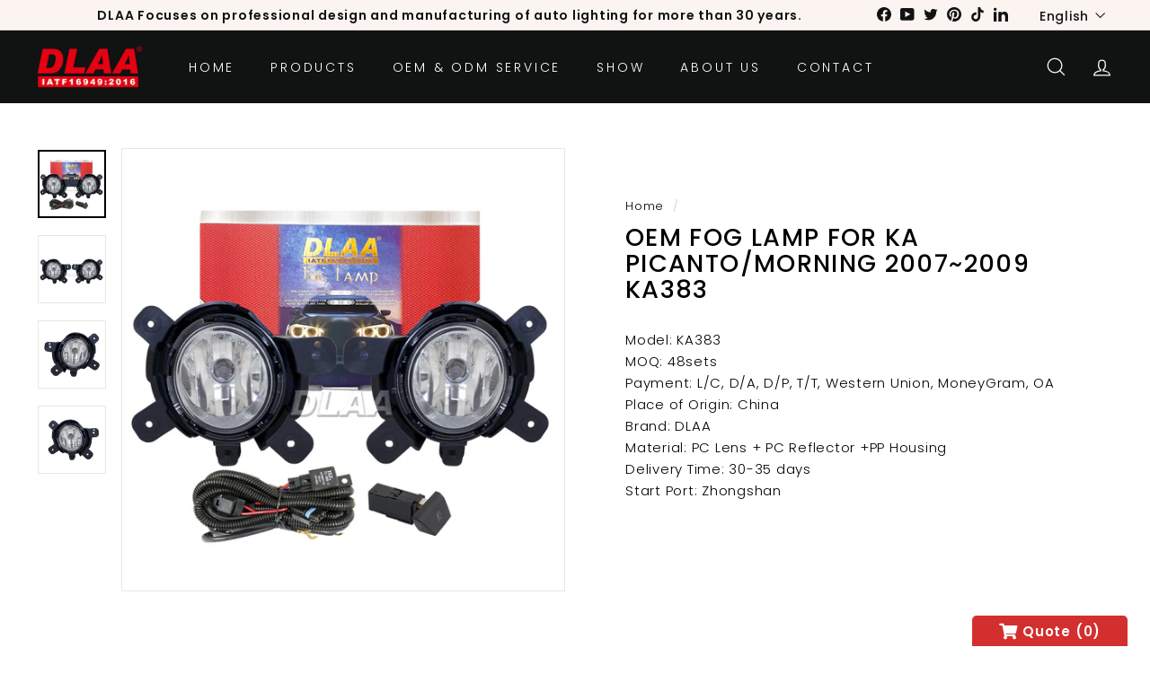

--- FILE ---
content_type: text/html; charset=utf-8
request_url: https://dlaa.com.cn/products/oem-fog-lamp-for-ka-picanto-morning-2007-2009-ka383
body_size: 24908
content:
<!doctype html>
<html class="no-js" lang="en" dir="ltr">
<head>
  <meta charset="utf-8">
  <meta http-equiv="X-UA-Compatible" content="IE=edge,chrome=1">
  <meta name="viewport" content="width=device-width,initial-scale=1">
  <meta name="theme-color" content="#111111">
  <link rel="canonical" href="https://dlaa.com.cn/products/oem-fog-lamp-for-ka-picanto-morning-2007-2009-ka383">
  <link rel="preload" as="script" href="//dlaa.com.cn/cdn/shop/t/4/assets/theme.js?v=172383760023222790461669341413">
  <link rel="preconnect" href="https://cdn.shopify.com" crossorigin>
  <link rel="preconnect" href="https://fonts.shopifycdn.com" crossorigin>
  <link rel="dns-prefetch" href="https://productreviews.shopifycdn.com">
  <link rel="dns-prefetch" href="https://ajax.googleapis.com">
  <link rel="dns-prefetch" href="https://maps.googleapis.com">
  <link rel="dns-prefetch" href="https://maps.gstatic.com"><link rel="shortcut icon" href="//dlaa.com.cn/cdn/shop/files/favicon_32x32.png?v=1669359908" type="image/png" /><title>OEM FOG LAMP FOR KA PICANTO/MORNING 2007~2009 KA383
&ndash; DLAA
</title>
<meta name="description" content="Model: KA383MOQ: 48setsPayment: L/C, D/A, D/P, T/T, Western Union, MoneyGram, OAPlace of Origin: ChinaBrand: DLAAMaterial: PC Lens + PC Reflector +PP HousingDelivery Time: 30-35 daysStart Port: Zhongshan"><meta property="og:site_name" content="DLAA">
  <meta property="og:url" content="https://dlaa.com.cn/products/oem-fog-lamp-for-ka-picanto-morning-2007-2009-ka383">
  <meta property="og:title" content="OEM FOG LAMP FOR  KA PICANTO/MORNING 2007~2009 KA383">
  <meta property="og:type" content="product">
  <meta property="og:description" content="Model: KA383MOQ: 48setsPayment: L/C, D/A, D/P, T/T, Western Union, MoneyGram, OAPlace of Origin: ChinaBrand: DLAAMaterial: PC Lens + PC Reflector +PP HousingDelivery Time: 30-35 daysStart Port: Zhongshan"><meta property="og:image" content="http://dlaa.com.cn/cdn/shop/products/16184669469655.jpg?v=1669271806">
    <meta property="og:image:secure_url" content="https://dlaa.com.cn/cdn/shop/products/16184669469655.jpg?v=1669271806">
    <meta property="og:image:width" content="800">
    <meta property="og:image:height" content="800"><meta name="twitter:site" content="@DLAA1992">
  <meta name="twitter:card" content="summary_large_image">
  <meta name="twitter:title" content="OEM FOG LAMP FOR  KA PICANTO/MORNING 2007~2009 KA383">
  <meta name="twitter:description" content="Model: KA383MOQ: 48setsPayment: L/C, D/A, D/P, T/T, Western Union, MoneyGram, OAPlace of Origin: ChinaBrand: DLAAMaterial: PC Lens + PC Reflector +PP HousingDelivery Time: 30-35 daysStart Port: Zhongshan">
<style data-shopify>@font-face {
  font-family: Poppins;
  font-weight: 500;
  font-style: normal;
  font-display: swap;
  src: url("//dlaa.com.cn/cdn/fonts/poppins/poppins_n5.ad5b4b72b59a00358afc706450c864c3c8323842.woff2") format("woff2"),
       url("//dlaa.com.cn/cdn/fonts/poppins/poppins_n5.33757fdf985af2d24b32fcd84c9a09224d4b2c39.woff") format("woff");
}

  @font-face {
  font-family: Poppins;
  font-weight: 300;
  font-style: normal;
  font-display: swap;
  src: url("//dlaa.com.cn/cdn/fonts/poppins/poppins_n3.05f58335c3209cce17da4f1f1ab324ebe2982441.woff2") format("woff2"),
       url("//dlaa.com.cn/cdn/fonts/poppins/poppins_n3.6971368e1f131d2c8ff8e3a44a36b577fdda3ff5.woff") format("woff");
}


  @font-face {
  font-family: Poppins;
  font-weight: 600;
  font-style: normal;
  font-display: swap;
  src: url("//dlaa.com.cn/cdn/fonts/poppins/poppins_n6.aa29d4918bc243723d56b59572e18228ed0786f6.woff2") format("woff2"),
       url("//dlaa.com.cn/cdn/fonts/poppins/poppins_n6.5f815d845fe073750885d5b7e619ee00e8111208.woff") format("woff");
}

  @font-face {
  font-family: Poppins;
  font-weight: 300;
  font-style: italic;
  font-display: swap;
  src: url("//dlaa.com.cn/cdn/fonts/poppins/poppins_i3.8536b4423050219f608e17f134fe9ea3b01ed890.woff2") format("woff2"),
       url("//dlaa.com.cn/cdn/fonts/poppins/poppins_i3.0f4433ada196bcabf726ed78f8e37e0995762f7f.woff") format("woff");
}

  @font-face {
  font-family: Poppins;
  font-weight: 600;
  font-style: italic;
  font-display: swap;
  src: url("//dlaa.com.cn/cdn/fonts/poppins/poppins_i6.bb8044d6203f492888d626dafda3c2999253e8e9.woff2") format("woff2"),
       url("//dlaa.com.cn/cdn/fonts/poppins/poppins_i6.e233dec1a61b1e7dead9f920159eda42280a02c3.woff") format("woff");
}

</style><link href="//dlaa.com.cn/cdn/shop/t/4/assets/theme.css?v=144327569566135656571697247309" rel="stylesheet" type="text/css" media="all" />
<style data-shopify>:root {
    --typeHeaderPrimary: Poppins;
    --typeHeaderFallback: sans-serif;
    --typeHeaderSize: 32px;
    --typeHeaderWeight: 500;
    --typeHeaderLineHeight: 1.1;
    --typeHeaderSpacing: 0.05em;

    --typeBasePrimary:Poppins;
    --typeBaseFallback:sans-serif;
    --typeBaseSize: 15px;
    --typeBaseWeight: 300;
    --typeBaseSpacing: 0.05em;
    --typeBaseLineHeight: 1.6;

    --colorSmallImageBg: #ffffff;
    --colorSmallImageBgDark: #f7f7f7;
    --colorLargeImageBg: #0f0f0f;
    --colorLargeImageBgLight: #303030;

    --iconWeight: 3px;
    --iconLinecaps: miter;

    
      --buttonRadius: 0px;
      --btnPadding: 11px 20px;
    

    
      --roundness: 0px;
    

    
      --gridThickness: 0px;
    

    --productTileMargin: 10%;
    --collectionTileMargin: 15%;

    --swatchSize: 40px;
  }

  @media screen and (max-width: 768px) {
    :root {
      --typeBaseSize: 13px;

      
        --roundness: 0px;
        --btnPadding: 9px 17px;
      
    }
  }</style><script>
    document.documentElement.className = document.documentElement.className.replace('no-js', 'js');

    window.theme = window.theme || {};
    theme.routes = {
      home: "/",
      collections: "/collections",
      cart: "/cart.js",
      cartPage: "/cart",
      cartAdd: "/cart/add.js",
      cartChange: "/cart/change.js",
      search: "/search"
    };
    theme.strings = {
      soldOut: "Sold Out",
      unavailable: "Unavailable",
      inStockLabel: "In stock, ready to ship",
      oneStockLabel: "Low stock - [count] item left",
      otherStockLabel: "Low stock - [count] items left",
      willNotShipUntil: "Ready to ship [date]",
      willBeInStockAfter: "Back in stock [date]",
      waitingForStock: "Inventory on the way",
      savePrice: "Save [saved_amount]",
      cartEmpty: "Your cart is currently empty.",
      cartTermsConfirmation: "You must agree with the terms and conditions of sales to check out",
      searchCollections: "Collections:",
      searchPages: "Pages:",
      searchArticles: "Articles:"
    };
    theme.settings = {
      cartType: "dropdown",
      isCustomerTemplate: false,
      moneyFormat: "${{amount}}",
      saveType: "dollar",
      productImageSize: "square",
      productImageCover: false,
      predictiveSearch: true,
      predictiveSearchType: "product,article",
      superScriptSetting: true,
      superScriptPrice: true,
      quickView: true,
      quickAdd: true,
      themeName: 'Expanse',
      themeVersion: "4.1.0"
    };
  </script>

  <script>window.performance && window.performance.mark && window.performance.mark('shopify.content_for_header.start');</script><meta id="shopify-digital-wallet" name="shopify-digital-wallet" content="/68308467994/digital_wallets/dialog">
<link rel="alternate" hreflang="x-default" href="https://dlaa.com.cn/products/oem-fog-lamp-for-ka-picanto-morning-2007-2009-ka383">
<link rel="alternate" hreflang="en" href="https://dlaa.com.cn/products/oem-fog-lamp-for-ka-picanto-morning-2007-2009-ka383">
<link rel="alternate" hreflang="es" href="https://dlaa.com.cn/es/products/oem-fog-lamp-for-ka-picanto-morning-2007-2009-ka383">
<link rel="alternate" hreflang="zh-Hans" href="https://dlaa.com.cn/zh/products/oem-fog-lamp-for-ka-picanto-morning-2007-2009-ka383">
<link rel="alternate" hreflang="zh-Hans-US" href="https://dlaa.com.cn/zh/products/oem-fog-lamp-for-ka-picanto-morning-2007-2009-ka383">
<link rel="alternate" type="application/json+oembed" href="https://dlaa.com.cn/products/oem-fog-lamp-for-ka-picanto-morning-2007-2009-ka383.oembed">
<script async="async" src="/checkouts/internal/preloads.js?locale=en-US"></script>
<script id="shopify-features" type="application/json">{"accessToken":"a26d7c7af37e85982ffea87fd98be81f","betas":["rich-media-storefront-analytics"],"domain":"dlaa.com.cn","predictiveSearch":true,"shopId":68308467994,"locale":"en"}</script>
<script>var Shopify = Shopify || {};
Shopify.shop = "dlaa-auto.myshopify.com";
Shopify.locale = "en";
Shopify.currency = {"active":"USD","rate":"1.0"};
Shopify.country = "US";
Shopify.theme = {"name":"Expanse-live","id":138869932314,"schema_name":"Expanse","schema_version":"4.1.0","theme_store_id":902,"role":"main"};
Shopify.theme.handle = "null";
Shopify.theme.style = {"id":null,"handle":null};
Shopify.cdnHost = "dlaa.com.cn/cdn";
Shopify.routes = Shopify.routes || {};
Shopify.routes.root = "/";</script>
<script type="module">!function(o){(o.Shopify=o.Shopify||{}).modules=!0}(window);</script>
<script>!function(o){function n(){var o=[];function n(){o.push(Array.prototype.slice.apply(arguments))}return n.q=o,n}var t=o.Shopify=o.Shopify||{};t.loadFeatures=n(),t.autoloadFeatures=n()}(window);</script>
<script id="shop-js-analytics" type="application/json">{"pageType":"product"}</script>
<script defer="defer" async type="module" src="//dlaa.com.cn/cdn/shopifycloud/shop-js/modules/v2/client.init-shop-cart-sync_BN7fPSNr.en.esm.js"></script>
<script defer="defer" async type="module" src="//dlaa.com.cn/cdn/shopifycloud/shop-js/modules/v2/chunk.common_Cbph3Kss.esm.js"></script>
<script defer="defer" async type="module" src="//dlaa.com.cn/cdn/shopifycloud/shop-js/modules/v2/chunk.modal_DKumMAJ1.esm.js"></script>
<script type="module">
  await import("//dlaa.com.cn/cdn/shopifycloud/shop-js/modules/v2/client.init-shop-cart-sync_BN7fPSNr.en.esm.js");
await import("//dlaa.com.cn/cdn/shopifycloud/shop-js/modules/v2/chunk.common_Cbph3Kss.esm.js");
await import("//dlaa.com.cn/cdn/shopifycloud/shop-js/modules/v2/chunk.modal_DKumMAJ1.esm.js");

  window.Shopify.SignInWithShop?.initShopCartSync?.({"fedCMEnabled":true,"windoidEnabled":true});

</script>
<script>(function() {
  var isLoaded = false;
  function asyncLoad() {
    if (isLoaded) return;
    isLoaded = true;
    var urls = ["https:\/\/li-apps.com\/cdn\/lookthru\/js\/lookthru.js?shop=dlaa-auto.myshopify.com","https:\/\/api.dropshipall.com\/js\/vue-rate.js?shop=dlaa-auto.myshopify.com","https:\/\/api.dropshipall.com\/js\/dropshipall.js?shop=dlaa-auto.myshopify.com","https:\/\/cdn.jsdelivr.net\/npm\/vue@2.6.10\/dist\/vue.min.js?shop=dlaa-auto.myshopify.com"];
    for (var i = 0; i < urls.length; i++) {
      var s = document.createElement('script');
      s.type = 'text/javascript';
      s.async = true;
      s.src = urls[i];
      var x = document.getElementsByTagName('script')[0];
      x.parentNode.insertBefore(s, x);
    }
  };
  if(window.attachEvent) {
    window.attachEvent('onload', asyncLoad);
  } else {
    window.addEventListener('load', asyncLoad, false);
  }
})();</script>
<script id="__st">var __st={"a":68308467994,"offset":28800,"reqid":"8264a92c-4020-4488-968a-a5e963d00aa3-1770062761","pageurl":"dlaa.com.cn\/products\/oem-fog-lamp-for-ka-picanto-morning-2007-2009-ka383","u":"e137731f8b03","p":"product","rtyp":"product","rid":8018432753946};</script>
<script>window.ShopifyPaypalV4VisibilityTracking = true;</script>
<script id="captcha-bootstrap">!function(){'use strict';const t='contact',e='account',n='new_comment',o=[[t,t],['blogs',n],['comments',n],[t,'customer']],c=[[e,'customer_login'],[e,'guest_login'],[e,'recover_customer_password'],[e,'create_customer']],r=t=>t.map((([t,e])=>`form[action*='/${t}']:not([data-nocaptcha='true']) input[name='form_type'][value='${e}']`)).join(','),a=t=>()=>t?[...document.querySelectorAll(t)].map((t=>t.form)):[];function s(){const t=[...o],e=r(t);return a(e)}const i='password',u='form_key',d=['recaptcha-v3-token','g-recaptcha-response','h-captcha-response',i],f=()=>{try{return window.sessionStorage}catch{return}},m='__shopify_v',_=t=>t.elements[u];function p(t,e,n=!1){try{const o=window.sessionStorage,c=JSON.parse(o.getItem(e)),{data:r}=function(t){const{data:e,action:n}=t;return t[m]||n?{data:e,action:n}:{data:t,action:n}}(c);for(const[e,n]of Object.entries(r))t.elements[e]&&(t.elements[e].value=n);n&&o.removeItem(e)}catch(o){console.error('form repopulation failed',{error:o})}}const l='form_type',E='cptcha';function T(t){t.dataset[E]=!0}const w=window,h=w.document,L='Shopify',v='ce_forms',y='captcha';let A=!1;((t,e)=>{const n=(g='f06e6c50-85a8-45c8-87d0-21a2b65856fe',I='https://cdn.shopify.com/shopifycloud/storefront-forms-hcaptcha/ce_storefront_forms_captcha_hcaptcha.v1.5.2.iife.js',D={infoText:'Protected by hCaptcha',privacyText:'Privacy',termsText:'Terms'},(t,e,n)=>{const o=w[L][v],c=o.bindForm;if(c)return c(t,g,e,D).then(n);var r;o.q.push([[t,g,e,D],n]),r=I,A||(h.body.append(Object.assign(h.createElement('script'),{id:'captcha-provider',async:!0,src:r})),A=!0)});var g,I,D;w[L]=w[L]||{},w[L][v]=w[L][v]||{},w[L][v].q=[],w[L][y]=w[L][y]||{},w[L][y].protect=function(t,e){n(t,void 0,e),T(t)},Object.freeze(w[L][y]),function(t,e,n,w,h,L){const[v,y,A,g]=function(t,e,n){const i=e?o:[],u=t?c:[],d=[...i,...u],f=r(d),m=r(i),_=r(d.filter((([t,e])=>n.includes(e))));return[a(f),a(m),a(_),s()]}(w,h,L),I=t=>{const e=t.target;return e instanceof HTMLFormElement?e:e&&e.form},D=t=>v().includes(t);t.addEventListener('submit',(t=>{const e=I(t);if(!e)return;const n=D(e)&&!e.dataset.hcaptchaBound&&!e.dataset.recaptchaBound,o=_(e),c=g().includes(e)&&(!o||!o.value);(n||c)&&t.preventDefault(),c&&!n&&(function(t){try{if(!f())return;!function(t){const e=f();if(!e)return;const n=_(t);if(!n)return;const o=n.value;o&&e.removeItem(o)}(t);const e=Array.from(Array(32),(()=>Math.random().toString(36)[2])).join('');!function(t,e){_(t)||t.append(Object.assign(document.createElement('input'),{type:'hidden',name:u})),t.elements[u].value=e}(t,e),function(t,e){const n=f();if(!n)return;const o=[...t.querySelectorAll(`input[type='${i}']`)].map((({name:t})=>t)),c=[...d,...o],r={};for(const[a,s]of new FormData(t).entries())c.includes(a)||(r[a]=s);n.setItem(e,JSON.stringify({[m]:1,action:t.action,data:r}))}(t,e)}catch(e){console.error('failed to persist form',e)}}(e),e.submit())}));const S=(t,e)=>{t&&!t.dataset[E]&&(n(t,e.some((e=>e===t))),T(t))};for(const o of['focusin','change'])t.addEventListener(o,(t=>{const e=I(t);D(e)&&S(e,y())}));const B=e.get('form_key'),M=e.get(l),P=B&&M;t.addEventListener('DOMContentLoaded',(()=>{const t=y();if(P)for(const e of t)e.elements[l].value===M&&p(e,B);[...new Set([...A(),...v().filter((t=>'true'===t.dataset.shopifyCaptcha))])].forEach((e=>S(e,t)))}))}(h,new URLSearchParams(w.location.search),n,t,e,['guest_login'])})(!0,!0)}();</script>
<script integrity="sha256-4kQ18oKyAcykRKYeNunJcIwy7WH5gtpwJnB7kiuLZ1E=" data-source-attribution="shopify.loadfeatures" defer="defer" src="//dlaa.com.cn/cdn/shopifycloud/storefront/assets/storefront/load_feature-a0a9edcb.js" crossorigin="anonymous"></script>
<script data-source-attribution="shopify.dynamic_checkout.dynamic.init">var Shopify=Shopify||{};Shopify.PaymentButton=Shopify.PaymentButton||{isStorefrontPortableWallets:!0,init:function(){window.Shopify.PaymentButton.init=function(){};var t=document.createElement("script");t.src="https://dlaa.com.cn/cdn/shopifycloud/portable-wallets/latest/portable-wallets.en.js",t.type="module",document.head.appendChild(t)}};
</script>
<script data-source-attribution="shopify.dynamic_checkout.buyer_consent">
  function portableWalletsHideBuyerConsent(e){var t=document.getElementById("shopify-buyer-consent"),n=document.getElementById("shopify-subscription-policy-button");t&&n&&(t.classList.add("hidden"),t.setAttribute("aria-hidden","true"),n.removeEventListener("click",e))}function portableWalletsShowBuyerConsent(e){var t=document.getElementById("shopify-buyer-consent"),n=document.getElementById("shopify-subscription-policy-button");t&&n&&(t.classList.remove("hidden"),t.removeAttribute("aria-hidden"),n.addEventListener("click",e))}window.Shopify?.PaymentButton&&(window.Shopify.PaymentButton.hideBuyerConsent=portableWalletsHideBuyerConsent,window.Shopify.PaymentButton.showBuyerConsent=portableWalletsShowBuyerConsent);
</script>
<script data-source-attribution="shopify.dynamic_checkout.cart.bootstrap">document.addEventListener("DOMContentLoaded",(function(){function t(){return document.querySelector("shopify-accelerated-checkout-cart, shopify-accelerated-checkout")}if(t())Shopify.PaymentButton.init();else{new MutationObserver((function(e,n){t()&&(Shopify.PaymentButton.init(),n.disconnect())})).observe(document.body,{childList:!0,subtree:!0})}}));
</script>
<script id='scb4127' type='text/javascript' async='' src='https://dlaa.com.cn/cdn/shopifycloud/privacy-banner/storefront-banner.js'></script>
<script>window.performance && window.performance.mark && window.performance.mark('shopify.content_for_header.end');</script>

  <script src="//dlaa.com.cn/cdn/shop/t/4/assets/vendor-scripts-v2.js" defer="defer"></script>
  <script src="//dlaa.com.cn/cdn/shop/t/4/assets/theme.js?v=172383760023222790461669341413" defer="defer"></script>
<script type="text/javascript">
	var storeifyRequestaquote = storeifyRequestaquote || {};
	storeifyRequestaquote.locale = "en";
	storeifyRequestaquote.shop_domain = "dlaa.com.cn";
	storeifyRequestaquote.shop_url = "https:\/\/dlaa.com.cn";
	
	  storeifyRequestaquote.product = {"id":8018432753946,"title":"OEM FOG LAMP FOR  KA PICANTO\/MORNING 2007~2009 KA383","handle":"oem-fog-lamp-for-ka-picanto-morning-2007-2009-ka383","description":"\u003cli\u003eModel: KA383\u003c\/li\u003e\u003cli\u003eMOQ: 48sets\u003c\/li\u003e\u003cli\u003ePayment: L\/C, D\/A, D\/P, T\/T, Western Union, MoneyGram, OA\u003c\/li\u003e\u003cli\u003ePlace of Origin: China\u003c\/li\u003e\u003cli\u003eBrand: DLAA\u003c\/li\u003e\u003cli\u003eMaterial: PC Lens + PC Reflector +PP Housing\u003c\/li\u003e\u003cli\u003eDelivery Time: 30-35 days\u003c\/li\u003e\u003cli\u003eStart Port: Zhongshan\u003c\/li\u003e","published_at":"2022-11-24T14:36:38+08:00","created_at":"2022-11-24T14:36:45+08:00","vendor":"DLAA","type":"","tags":["oe fog light"],"price":0,"price_min":0,"price_max":0,"available":true,"price_varies":false,"compare_at_price":null,"compare_at_price_min":0,"compare_at_price_max":0,"compare_at_price_varies":false,"variants":[{"id":44099236757786,"title":"Default Title","option1":"Default Title","option2":null,"option3":null,"sku":"KA383","requires_shipping":true,"taxable":true,"featured_image":null,"available":true,"name":"OEM FOG LAMP FOR  KA PICANTO\/MORNING 2007~2009 KA383","public_title":null,"options":["Default Title"],"price":0,"weight":0,"compare_at_price":null,"inventory_management":"shopify","barcode":"","requires_selling_plan":false,"selling_plan_allocations":[]}],"images":["\/\/dlaa.com.cn\/cdn\/shop\/products\/16184669469655.jpg?v=1669271806","\/\/dlaa.com.cn\/cdn\/shop\/products\/16184669474663.jpg?v=1669271806","\/\/dlaa.com.cn\/cdn\/shop\/products\/16184669477974.jpg?v=1669271806","\/\/dlaa.com.cn\/cdn\/shop\/products\/16184669483376.jpg?v=1669271806"],"featured_image":"\/\/dlaa.com.cn\/cdn\/shop\/products\/16184669469655.jpg?v=1669271806","options":["Title"],"media":[{"alt":null,"id":32260200825114,"position":1,"preview_image":{"aspect_ratio":1.0,"height":800,"width":800,"src":"\/\/dlaa.com.cn\/cdn\/shop\/products\/16184669469655.jpg?v=1669271806"},"aspect_ratio":1.0,"height":800,"media_type":"image","src":"\/\/dlaa.com.cn\/cdn\/shop\/products\/16184669469655.jpg?v=1669271806","width":800},{"alt":null,"id":32260200857882,"position":2,"preview_image":{"aspect_ratio":1.0,"height":800,"width":800,"src":"\/\/dlaa.com.cn\/cdn\/shop\/products\/16184669474663.jpg?v=1669271806"},"aspect_ratio":1.0,"height":800,"media_type":"image","src":"\/\/dlaa.com.cn\/cdn\/shop\/products\/16184669474663.jpg?v=1669271806","width":800},{"alt":null,"id":32260200890650,"position":3,"preview_image":{"aspect_ratio":1.0,"height":800,"width":800,"src":"\/\/dlaa.com.cn\/cdn\/shop\/products\/16184669477974.jpg?v=1669271806"},"aspect_ratio":1.0,"height":800,"media_type":"image","src":"\/\/dlaa.com.cn\/cdn\/shop\/products\/16184669477974.jpg?v=1669271806","width":800},{"alt":null,"id":32260200923418,"position":4,"preview_image":{"aspect_ratio":1.0,"height":800,"width":800,"src":"\/\/dlaa.com.cn\/cdn\/shop\/products\/16184669483376.jpg?v=1669271806"},"aspect_ratio":1.0,"height":800,"media_type":"image","src":"\/\/dlaa.com.cn\/cdn\/shop\/products\/16184669483376.jpg?v=1669271806","width":800}],"requires_selling_plan":false,"selling_plan_groups":[],"content":"\u003cli\u003eModel: KA383\u003c\/li\u003e\u003cli\u003eMOQ: 48sets\u003c\/li\u003e\u003cli\u003ePayment: L\/C, D\/A, D\/P, T\/T, Western Union, MoneyGram, OA\u003c\/li\u003e\u003cli\u003ePlace of Origin: China\u003c\/li\u003e\u003cli\u003eBrand: DLAA\u003c\/li\u003e\u003cli\u003eMaterial: PC Lens + PC Reflector +PP Housing\u003c\/li\u003e\u003cli\u003eDelivery Time: 30-35 days\u003c\/li\u003e\u003cli\u003eStart Port: Zhongshan\u003c\/li\u003e"};
	  storeifyRequestaquote.product.options = [{"name":"Title","position":1,"values":["Default Title"]}];
	  
	    storeifyRequestaquote.product.variants[0].inventory_management = 'shopify';
	    storeifyRequestaquote.product.variants[0].inventory_quantity = 100;
	    storeifyRequestaquote.product.variants[0].inventory_policy = 'deny';
	  
	  
	   storeifyRequestaquote.product.collection = [428539543834,428572213530];
	
	
	

	storeifyRequestaquote.page = {
	type : 'product',
	path : '/products/oem-fog-lamp-for-ka-picanto-morning-2007-2009-ka383',
	};
	storeifyRequestaquote.money_format = '${{amount}}';
	storeifyRequestaquote.collections = {};
	storeifyRequestaquote.storeify_requestaquote_json = "//dlaa.com.cn/cdn/shop/t/4/assets/storeify-requestaquote-json.js?v=6318158678951230521669691121";
	storeifyRequestaquote.root_url = '/';
				   storeifyRequestaquote.lang = {"btn_addquote":"Add to Quote","call_for_price":"Request For Quote","btn_view":"View Quote","btn_continue":"Discover More","add_title":"\"{{product}}\" was added to quote","tbl_name":"Name","tbl_sku":"Sku","tbl_option":"Option","tbl_qty":"QTY","quote_empty":"Your quote is currently empty.","your_price":"Your Price","old_price":"Price","print":"Print PDF","total":"Total","btn_see_price":"Login to see price","draft_order":"Draft Order","date":"Date","status":"Status","view":"View","quote_history":"Quote history","load_more":"Load more >>","subtotal":"Subtotal","total_tax":"Total Tax","excl_shipping":"(Excl. Shipping)","excl_tax_shipping":"(Excl. Tax & Shipping)"};	storeifyRequestaquote.show_input_price = 0;	storeifyRequestaquote.hide_variants_outofstock = 0;
	</script>
<link rel="stylesheet" href="//dlaa.com.cn/cdn/shop/t/4/assets/storeify-requestaquote-styles.css?v=17570666720065373511669694597" type="text/css"  media="all">
<link id="storeify-requestaquote-hidden" href="//dlaa.com.cn/cdn/shop/t/4/assets/storeify-requestaquote-hidden.css?v=97218780137086541351669687358" type="text/css" media="all">

<style type="text/css">.product-grid .ify-quote-group,
.product-grid .grid-product__price,
.storeify-requestaquote .storeify-title-frm {
    display: none;
}</style>
<style type="text/css">.product-recommendations .price{display: none !important;}</style>
<style type="text/css" id="ify-style-remove">
.grid-product__price,.product__prices,.price-box,#comparePrice-product-template,#ProductPrice-product-template,#ProductPrice,.product-price,.product__price,#productPrice-product-template,.product__current-price,.product-thumb-caption-price-current,.product-item-caption-price-current,.grid-product__price,span.price,span.product-price,.productitem--price,.product-pricing,span.money,.product-item__price,.product-list-item-price,p.price,div.price,.product-meta__prices,div.product-price,span#price,.price.money,h3.price,a.price,.price-area,.product-item-price,.pricearea,.collectionGrid .collectionBlock-info > p,#ComparePrice,.product--price-wrapper,.product-page--price-wrapper,.color--shop-accent.font-size--s.t--meta.f--main,.ComparePrice,.ProductPrice,.prodThumb .title span:last-child,.price,.product-single__price-product-template,.product-info-price,.price-money,.prod-price,#price-field,.product-grid--price,.prices,.pricing,#product-price,.money-styling,.compare-at-price,.product-item--price,.card__price,.product-card__price,.product-price__price,.product-item__price-wrapper,.product-single__price,.grid-product__price-wrap,a.grid-link,p.grid-link__meta{visibility: hidden !important;opacity: 0 !important;}
</style>
<style type="text/css">
.storeify-table-product .your-price-item,.old-price-item,.storeify-table-product .p-yourprice,.storeify-table-product .p-oldprice,.storeify-table-product .p-qty{display: none;}
@media  print {
    .storeify-table-product .your-price-item,.old-price-item,.storeify-table-product .p-yourprice,.storeify-table-product .p-oldprice,.storeify-table-product .p-qty{display: none;}
}
</style>

<link href="https://monorail-edge.shopifysvc.com" rel="dns-prefetch">
<script>(function(){if ("sendBeacon" in navigator && "performance" in window) {try {var session_token_from_headers = performance.getEntriesByType('navigation')[0].serverTiming.find(x => x.name == '_s').description;} catch {var session_token_from_headers = undefined;}var session_cookie_matches = document.cookie.match(/_shopify_s=([^;]*)/);var session_token_from_cookie = session_cookie_matches && session_cookie_matches.length === 2 ? session_cookie_matches[1] : "";var session_token = session_token_from_headers || session_token_from_cookie || "";function handle_abandonment_event(e) {var entries = performance.getEntries().filter(function(entry) {return /monorail-edge.shopifysvc.com/.test(entry.name);});if (!window.abandonment_tracked && entries.length === 0) {window.abandonment_tracked = true;var currentMs = Date.now();var navigation_start = performance.timing.navigationStart;var payload = {shop_id: 68308467994,url: window.location.href,navigation_start,duration: currentMs - navigation_start,session_token,page_type: "product"};window.navigator.sendBeacon("https://monorail-edge.shopifysvc.com/v1/produce", JSON.stringify({schema_id: "online_store_buyer_site_abandonment/1.1",payload: payload,metadata: {event_created_at_ms: currentMs,event_sent_at_ms: currentMs}}));}}window.addEventListener('pagehide', handle_abandonment_event);}}());</script>
<script id="web-pixels-manager-setup">(function e(e,d,r,n,o){if(void 0===o&&(o={}),!Boolean(null===(a=null===(i=window.Shopify)||void 0===i?void 0:i.analytics)||void 0===a?void 0:a.replayQueue)){var i,a;window.Shopify=window.Shopify||{};var t=window.Shopify;t.analytics=t.analytics||{};var s=t.analytics;s.replayQueue=[],s.publish=function(e,d,r){return s.replayQueue.push([e,d,r]),!0};try{self.performance.mark("wpm:start")}catch(e){}var l=function(){var e={modern:/Edge?\/(1{2}[4-9]|1[2-9]\d|[2-9]\d{2}|\d{4,})\.\d+(\.\d+|)|Firefox\/(1{2}[4-9]|1[2-9]\d|[2-9]\d{2}|\d{4,})\.\d+(\.\d+|)|Chrom(ium|e)\/(9{2}|\d{3,})\.\d+(\.\d+|)|(Maci|X1{2}).+ Version\/(15\.\d+|(1[6-9]|[2-9]\d|\d{3,})\.\d+)([,.]\d+|)( \(\w+\)|)( Mobile\/\w+|) Safari\/|Chrome.+OPR\/(9{2}|\d{3,})\.\d+\.\d+|(CPU[ +]OS|iPhone[ +]OS|CPU[ +]iPhone|CPU IPhone OS|CPU iPad OS)[ +]+(15[._]\d+|(1[6-9]|[2-9]\d|\d{3,})[._]\d+)([._]\d+|)|Android:?[ /-](13[3-9]|1[4-9]\d|[2-9]\d{2}|\d{4,})(\.\d+|)(\.\d+|)|Android.+Firefox\/(13[5-9]|1[4-9]\d|[2-9]\d{2}|\d{4,})\.\d+(\.\d+|)|Android.+Chrom(ium|e)\/(13[3-9]|1[4-9]\d|[2-9]\d{2}|\d{4,})\.\d+(\.\d+|)|SamsungBrowser\/([2-9]\d|\d{3,})\.\d+/,legacy:/Edge?\/(1[6-9]|[2-9]\d|\d{3,})\.\d+(\.\d+|)|Firefox\/(5[4-9]|[6-9]\d|\d{3,})\.\d+(\.\d+|)|Chrom(ium|e)\/(5[1-9]|[6-9]\d|\d{3,})\.\d+(\.\d+|)([\d.]+$|.*Safari\/(?![\d.]+ Edge\/[\d.]+$))|(Maci|X1{2}).+ Version\/(10\.\d+|(1[1-9]|[2-9]\d|\d{3,})\.\d+)([,.]\d+|)( \(\w+\)|)( Mobile\/\w+|) Safari\/|Chrome.+OPR\/(3[89]|[4-9]\d|\d{3,})\.\d+\.\d+|(CPU[ +]OS|iPhone[ +]OS|CPU[ +]iPhone|CPU IPhone OS|CPU iPad OS)[ +]+(10[._]\d+|(1[1-9]|[2-9]\d|\d{3,})[._]\d+)([._]\d+|)|Android:?[ /-](13[3-9]|1[4-9]\d|[2-9]\d{2}|\d{4,})(\.\d+|)(\.\d+|)|Mobile Safari.+OPR\/([89]\d|\d{3,})\.\d+\.\d+|Android.+Firefox\/(13[5-9]|1[4-9]\d|[2-9]\d{2}|\d{4,})\.\d+(\.\d+|)|Android.+Chrom(ium|e)\/(13[3-9]|1[4-9]\d|[2-9]\d{2}|\d{4,})\.\d+(\.\d+|)|Android.+(UC? ?Browser|UCWEB|U3)[ /]?(15\.([5-9]|\d{2,})|(1[6-9]|[2-9]\d|\d{3,})\.\d+)\.\d+|SamsungBrowser\/(5\.\d+|([6-9]|\d{2,})\.\d+)|Android.+MQ{2}Browser\/(14(\.(9|\d{2,})|)|(1[5-9]|[2-9]\d|\d{3,})(\.\d+|))(\.\d+|)|K[Aa][Ii]OS\/(3\.\d+|([4-9]|\d{2,})\.\d+)(\.\d+|)/},d=e.modern,r=e.legacy,n=navigator.userAgent;return n.match(d)?"modern":n.match(r)?"legacy":"unknown"}(),u="modern"===l?"modern":"legacy",c=(null!=n?n:{modern:"",legacy:""})[u],f=function(e){return[e.baseUrl,"/wpm","/b",e.hashVersion,"modern"===e.buildTarget?"m":"l",".js"].join("")}({baseUrl:d,hashVersion:r,buildTarget:u}),m=function(e){var d=e.version,r=e.bundleTarget,n=e.surface,o=e.pageUrl,i=e.monorailEndpoint;return{emit:function(e){var a=e.status,t=e.errorMsg,s=(new Date).getTime(),l=JSON.stringify({metadata:{event_sent_at_ms:s},events:[{schema_id:"web_pixels_manager_load/3.1",payload:{version:d,bundle_target:r,page_url:o,status:a,surface:n,error_msg:t},metadata:{event_created_at_ms:s}}]});if(!i)return console&&console.warn&&console.warn("[Web Pixels Manager] No Monorail endpoint provided, skipping logging."),!1;try{return self.navigator.sendBeacon.bind(self.navigator)(i,l)}catch(e){}var u=new XMLHttpRequest;try{return u.open("POST",i,!0),u.setRequestHeader("Content-Type","text/plain"),u.send(l),!0}catch(e){return console&&console.warn&&console.warn("[Web Pixels Manager] Got an unhandled error while logging to Monorail."),!1}}}}({version:r,bundleTarget:l,surface:e.surface,pageUrl:self.location.href,monorailEndpoint:e.monorailEndpoint});try{o.browserTarget=l,function(e){var d=e.src,r=e.async,n=void 0===r||r,o=e.onload,i=e.onerror,a=e.sri,t=e.scriptDataAttributes,s=void 0===t?{}:t,l=document.createElement("script"),u=document.querySelector("head"),c=document.querySelector("body");if(l.async=n,l.src=d,a&&(l.integrity=a,l.crossOrigin="anonymous"),s)for(var f in s)if(Object.prototype.hasOwnProperty.call(s,f))try{l.dataset[f]=s[f]}catch(e){}if(o&&l.addEventListener("load",o),i&&l.addEventListener("error",i),u)u.appendChild(l);else{if(!c)throw new Error("Did not find a head or body element to append the script");c.appendChild(l)}}({src:f,async:!0,onload:function(){if(!function(){var e,d;return Boolean(null===(d=null===(e=window.Shopify)||void 0===e?void 0:e.analytics)||void 0===d?void 0:d.initialized)}()){var d=window.webPixelsManager.init(e)||void 0;if(d){var r=window.Shopify.analytics;r.replayQueue.forEach((function(e){var r=e[0],n=e[1],o=e[2];d.publishCustomEvent(r,n,o)})),r.replayQueue=[],r.publish=d.publishCustomEvent,r.visitor=d.visitor,r.initialized=!0}}},onerror:function(){return m.emit({status:"failed",errorMsg:"".concat(f," has failed to load")})},sri:function(e){var d=/^sha384-[A-Za-z0-9+/=]+$/;return"string"==typeof e&&d.test(e)}(c)?c:"",scriptDataAttributes:o}),m.emit({status:"loading"})}catch(e){m.emit({status:"failed",errorMsg:(null==e?void 0:e.message)||"Unknown error"})}}})({shopId: 68308467994,storefrontBaseUrl: "https://dlaa.com.cn",extensionsBaseUrl: "https://extensions.shopifycdn.com/cdn/shopifycloud/web-pixels-manager",monorailEndpoint: "https://monorail-edge.shopifysvc.com/unstable/produce_batch",surface: "storefront-renderer",enabledBetaFlags: ["2dca8a86"],webPixelsConfigList: [{"id":"shopify-app-pixel","configuration":"{}","eventPayloadVersion":"v1","runtimeContext":"STRICT","scriptVersion":"0450","apiClientId":"shopify-pixel","type":"APP","privacyPurposes":["ANALYTICS","MARKETING"]},{"id":"shopify-custom-pixel","eventPayloadVersion":"v1","runtimeContext":"LAX","scriptVersion":"0450","apiClientId":"shopify-pixel","type":"CUSTOM","privacyPurposes":["ANALYTICS","MARKETING"]}],isMerchantRequest: false,initData: {"shop":{"name":"DLAA","paymentSettings":{"currencyCode":"USD"},"myshopifyDomain":"dlaa-auto.myshopify.com","countryCode":"CN","storefrontUrl":"https:\/\/dlaa.com.cn"},"customer":null,"cart":null,"checkout":null,"productVariants":[{"price":{"amount":0.0,"currencyCode":"USD"},"product":{"title":"OEM FOG LAMP FOR  KA PICANTO\/MORNING 2007~2009 KA383","vendor":"DLAA","id":"8018432753946","untranslatedTitle":"OEM FOG LAMP FOR  KA PICANTO\/MORNING 2007~2009 KA383","url":"\/products\/oem-fog-lamp-for-ka-picanto-morning-2007-2009-ka383","type":""},"id":"44099236757786","image":{"src":"\/\/dlaa.com.cn\/cdn\/shop\/products\/16184669469655.jpg?v=1669271806"},"sku":"KA383","title":"Default Title","untranslatedTitle":"Default Title"}],"purchasingCompany":null},},"https://dlaa.com.cn/cdn","3918e4e0wbf3ac3cepc5707306mb02b36c6",{"modern":"","legacy":""},{"shopId":"68308467994","storefrontBaseUrl":"https:\/\/dlaa.com.cn","extensionBaseUrl":"https:\/\/extensions.shopifycdn.com\/cdn\/shopifycloud\/web-pixels-manager","surface":"storefront-renderer","enabledBetaFlags":"[\"2dca8a86\"]","isMerchantRequest":"false","hashVersion":"3918e4e0wbf3ac3cepc5707306mb02b36c6","publish":"custom","events":"[[\"page_viewed\",{}],[\"product_viewed\",{\"productVariant\":{\"price\":{\"amount\":0.0,\"currencyCode\":\"USD\"},\"product\":{\"title\":\"OEM FOG LAMP FOR  KA PICANTO\/MORNING 2007~2009 KA383\",\"vendor\":\"DLAA\",\"id\":\"8018432753946\",\"untranslatedTitle\":\"OEM FOG LAMP FOR  KA PICANTO\/MORNING 2007~2009 KA383\",\"url\":\"\/products\/oem-fog-lamp-for-ka-picanto-morning-2007-2009-ka383\",\"type\":\"\"},\"id\":\"44099236757786\",\"image\":{\"src\":\"\/\/dlaa.com.cn\/cdn\/shop\/products\/16184669469655.jpg?v=1669271806\"},\"sku\":\"KA383\",\"title\":\"Default Title\",\"untranslatedTitle\":\"Default Title\"}}]]"});</script><script>
  window.ShopifyAnalytics = window.ShopifyAnalytics || {};
  window.ShopifyAnalytics.meta = window.ShopifyAnalytics.meta || {};
  window.ShopifyAnalytics.meta.currency = 'USD';
  var meta = {"product":{"id":8018432753946,"gid":"gid:\/\/shopify\/Product\/8018432753946","vendor":"DLAA","type":"","handle":"oem-fog-lamp-for-ka-picanto-morning-2007-2009-ka383","variants":[{"id":44099236757786,"price":0,"name":"OEM FOG LAMP FOR  KA PICANTO\/MORNING 2007~2009 KA383","public_title":null,"sku":"KA383"}],"remote":false},"page":{"pageType":"product","resourceType":"product","resourceId":8018432753946,"requestId":"8264a92c-4020-4488-968a-a5e963d00aa3-1770062761"}};
  for (var attr in meta) {
    window.ShopifyAnalytics.meta[attr] = meta[attr];
  }
</script>
<script class="analytics">
  (function () {
    var customDocumentWrite = function(content) {
      var jquery = null;

      if (window.jQuery) {
        jquery = window.jQuery;
      } else if (window.Checkout && window.Checkout.$) {
        jquery = window.Checkout.$;
      }

      if (jquery) {
        jquery('body').append(content);
      }
    };

    var hasLoggedConversion = function(token) {
      if (token) {
        return document.cookie.indexOf('loggedConversion=' + token) !== -1;
      }
      return false;
    }

    var setCookieIfConversion = function(token) {
      if (token) {
        var twoMonthsFromNow = new Date(Date.now());
        twoMonthsFromNow.setMonth(twoMonthsFromNow.getMonth() + 2);

        document.cookie = 'loggedConversion=' + token + '; expires=' + twoMonthsFromNow;
      }
    }

    var trekkie = window.ShopifyAnalytics.lib = window.trekkie = window.trekkie || [];
    if (trekkie.integrations) {
      return;
    }
    trekkie.methods = [
      'identify',
      'page',
      'ready',
      'track',
      'trackForm',
      'trackLink'
    ];
    trekkie.factory = function(method) {
      return function() {
        var args = Array.prototype.slice.call(arguments);
        args.unshift(method);
        trekkie.push(args);
        return trekkie;
      };
    };
    for (var i = 0; i < trekkie.methods.length; i++) {
      var key = trekkie.methods[i];
      trekkie[key] = trekkie.factory(key);
    }
    trekkie.load = function(config) {
      trekkie.config = config || {};
      trekkie.config.initialDocumentCookie = document.cookie;
      var first = document.getElementsByTagName('script')[0];
      var script = document.createElement('script');
      script.type = 'text/javascript';
      script.onerror = function(e) {
        var scriptFallback = document.createElement('script');
        scriptFallback.type = 'text/javascript';
        scriptFallback.onerror = function(error) {
                var Monorail = {
      produce: function produce(monorailDomain, schemaId, payload) {
        var currentMs = new Date().getTime();
        var event = {
          schema_id: schemaId,
          payload: payload,
          metadata: {
            event_created_at_ms: currentMs,
            event_sent_at_ms: currentMs
          }
        };
        return Monorail.sendRequest("https://" + monorailDomain + "/v1/produce", JSON.stringify(event));
      },
      sendRequest: function sendRequest(endpointUrl, payload) {
        // Try the sendBeacon API
        if (window && window.navigator && typeof window.navigator.sendBeacon === 'function' && typeof window.Blob === 'function' && !Monorail.isIos12()) {
          var blobData = new window.Blob([payload], {
            type: 'text/plain'
          });

          if (window.navigator.sendBeacon(endpointUrl, blobData)) {
            return true;
          } // sendBeacon was not successful

        } // XHR beacon

        var xhr = new XMLHttpRequest();

        try {
          xhr.open('POST', endpointUrl);
          xhr.setRequestHeader('Content-Type', 'text/plain');
          xhr.send(payload);
        } catch (e) {
          console.log(e);
        }

        return false;
      },
      isIos12: function isIos12() {
        return window.navigator.userAgent.lastIndexOf('iPhone; CPU iPhone OS 12_') !== -1 || window.navigator.userAgent.lastIndexOf('iPad; CPU OS 12_') !== -1;
      }
    };
    Monorail.produce('monorail-edge.shopifysvc.com',
      'trekkie_storefront_load_errors/1.1',
      {shop_id: 68308467994,
      theme_id: 138869932314,
      app_name: "storefront",
      context_url: window.location.href,
      source_url: "//dlaa.com.cn/cdn/s/trekkie.storefront.c59ea00e0474b293ae6629561379568a2d7c4bba.min.js"});

        };
        scriptFallback.async = true;
        scriptFallback.src = '//dlaa.com.cn/cdn/s/trekkie.storefront.c59ea00e0474b293ae6629561379568a2d7c4bba.min.js';
        first.parentNode.insertBefore(scriptFallback, first);
      };
      script.async = true;
      script.src = '//dlaa.com.cn/cdn/s/trekkie.storefront.c59ea00e0474b293ae6629561379568a2d7c4bba.min.js';
      first.parentNode.insertBefore(script, first);
    };
    trekkie.load(
      {"Trekkie":{"appName":"storefront","development":false,"defaultAttributes":{"shopId":68308467994,"isMerchantRequest":null,"themeId":138869932314,"themeCityHash":"15566596847798062599","contentLanguage":"en","currency":"USD","eventMetadataId":"21995f24-b5b3-4d8e-af62-ecc6ade209dc"},"isServerSideCookieWritingEnabled":true,"monorailRegion":"shop_domain","enabledBetaFlags":["65f19447","b5387b81"]},"Session Attribution":{},"S2S":{"facebookCapiEnabled":false,"source":"trekkie-storefront-renderer","apiClientId":580111}}
    );

    var loaded = false;
    trekkie.ready(function() {
      if (loaded) return;
      loaded = true;

      window.ShopifyAnalytics.lib = window.trekkie;

      var originalDocumentWrite = document.write;
      document.write = customDocumentWrite;
      try { window.ShopifyAnalytics.merchantGoogleAnalytics.call(this); } catch(error) {};
      document.write = originalDocumentWrite;

      window.ShopifyAnalytics.lib.page(null,{"pageType":"product","resourceType":"product","resourceId":8018432753946,"requestId":"8264a92c-4020-4488-968a-a5e963d00aa3-1770062761","shopifyEmitted":true});

      var match = window.location.pathname.match(/checkouts\/(.+)\/(thank_you|post_purchase)/)
      var token = match? match[1]: undefined;
      if (!hasLoggedConversion(token)) {
        setCookieIfConversion(token);
        window.ShopifyAnalytics.lib.track("Viewed Product",{"currency":"USD","variantId":44099236757786,"productId":8018432753946,"productGid":"gid:\/\/shopify\/Product\/8018432753946","name":"OEM FOG LAMP FOR  KA PICANTO\/MORNING 2007~2009 KA383","price":"0.00","sku":"KA383","brand":"DLAA","variant":null,"category":"","nonInteraction":true,"remote":false},undefined,undefined,{"shopifyEmitted":true});
      window.ShopifyAnalytics.lib.track("monorail:\/\/trekkie_storefront_viewed_product\/1.1",{"currency":"USD","variantId":44099236757786,"productId":8018432753946,"productGid":"gid:\/\/shopify\/Product\/8018432753946","name":"OEM FOG LAMP FOR  KA PICANTO\/MORNING 2007~2009 KA383","price":"0.00","sku":"KA383","brand":"DLAA","variant":null,"category":"","nonInteraction":true,"remote":false,"referer":"https:\/\/dlaa.com.cn\/products\/oem-fog-lamp-for-ka-picanto-morning-2007-2009-ka383"});
      }
    });


        var eventsListenerScript = document.createElement('script');
        eventsListenerScript.async = true;
        eventsListenerScript.src = "//dlaa.com.cn/cdn/shopifycloud/storefront/assets/shop_events_listener-3da45d37.js";
        document.getElementsByTagName('head')[0].appendChild(eventsListenerScript);

})();</script>
<script
  defer
  src="https://dlaa.com.cn/cdn/shopifycloud/perf-kit/shopify-perf-kit-3.1.0.min.js"
  data-application="storefront-renderer"
  data-shop-id="68308467994"
  data-render-region="gcp-us-east1"
  data-page-type="product"
  data-theme-instance-id="138869932314"
  data-theme-name="Expanse"
  data-theme-version="4.1.0"
  data-monorail-region="shop_domain"
  data-resource-timing-sampling-rate="10"
  data-shs="true"
  data-shs-beacon="true"
  data-shs-export-with-fetch="true"
  data-shs-logs-sample-rate="1"
  data-shs-beacon-endpoint="https://dlaa.com.cn/api/collect"
></script>
</head>

<body class="template-product" data-transitions="true" data-button_style="square" data-edges="" data-type_header_capitalize="false" data-swatch_style="round" data-grid-style="simple">

  
    <script type="text/javascript">window.setTimeout(function() { document.body.className += " loaded"; }, 25);</script>
  

  <a class="in-page-link visually-hidden skip-link" href="#MainContent">Skip to content</a>

  <div id="PageContainer" class="page-container">
    <div class="transition-body"><div id="shopify-section-toolbar" class="shopify-section toolbar-section"><div data-section-id="toolbar" data-section-type="toolbar">
  <div class="toolbar">
    <div class="page-width">
      <div class="toolbar__content">
  <div class="toolbar__item toolbar__item--announcements">
    <div class="announcement-bar text-center">
      <div class="slideshow-wrapper">
        <button type="button" class="visually-hidden slideshow__pause" data-id="toolbar" aria-live="polite">
          <span class="slideshow__pause-stop">
            <svg aria-hidden="true" focusable="false" role="presentation" class="icon icon-pause" viewBox="0 0 10 13"><g fill="#000" fill-rule="evenodd"><path d="M0 0h3v13H0zM7 0h3v13H7z"/></g></svg>
            <span class="icon__fallback-text">Pause slideshow</span>
          </span>
          <span class="slideshow__pause-play">
            <svg aria-hidden="true" focusable="false" role="presentation" class="icon icon-play" viewBox="18.24 17.35 24.52 28.3"><path fill="#323232" d="M22.1 19.151v25.5l20.4-13.489-20.4-12.011z"/></svg>
            <span class="icon__fallback-text">Play slideshow</span>
          </span>
        </button>

        <div
          id="AnnouncementSlider"
          class="announcement-slider"
          data-block-count="1"><div
                id="AnnouncementSlide-0b066516-effd-470b-ba3b-fc9f69d6c6ae"
                class="slideshow__slide announcement-slider__slide"
                data-index="0"
                >
                <div class="announcement-slider__content"><div class="medium-up--hide">
                      <p>DLAA Focuses on professional design and manufacturing of auto lighting for more than 30 years.</p>
                    </div>
                    <div class="small--hide">
                      <p>DLAA Focuses on professional design and manufacturing of auto lighting for more than 30 years.</p>
                    </div></div>
              </div></div>
      </div>
    </div>
  </div>

<div class="toolbar__item small--hide">
            <ul class="no-bullets social-icons inline-list toolbar__social"><li>
      <a target="_blank" rel="noopener" href="https://www.facebook.com/DLAA-AUTO-LAMP-100408288391765/" title="DLAA on Facebook">
        <svg aria-hidden="true" focusable="false" role="presentation" class="icon icon-facebook" viewBox="0 0 14222 14222"><path d="M14222 7112c0 3549.352-2600.418 6491.344-6000 7024.72V9168h1657l315-2056H8222V5778c0-562 275-1111 1159-1111h897V2917s-814-139-1592-139c-1624 0-2686 984-2686 2767v1567H4194v2056h1806v4968.72C2600.418 13603.344 0 10661.352 0 7112 0 3184.703 3183.703 1 7111 1s7111 3183.703 7111 7111zm-8222 7025c362 57 733 86 1111 86-377.945 0-749.003-29.485-1111-86.28zm2222 0v-.28a7107.458 7107.458 0 0 1-167.717 24.267A7407.158 7407.158 0 0 0 8222 14137zm-167.717 23.987C7745.664 14201.89 7430.797 14223 7111 14223c319.843 0 634.675-21.479 943.283-62.013z"/></svg>
        <span class="icon__fallback-text">Facebook</span>
      </a>
    </li><li>
      <a target="_blank" rel="noopener" href="https://www.youtube.com/channel/UC58kCvbcffsCguD17C7rgCQ" title="DLAA on YouTube">
        <svg aria-hidden="true" focusable="false" role="presentation" class="icon icon-youtube" viewBox="0 0 21 20"><path fill="#444" d="M-.196 15.803q0 1.23.812 2.092t1.977.861h14.946q1.165 0 1.977-.861t.812-2.092V3.909q0-1.23-.82-2.116T17.539.907H2.593q-1.148 0-1.969.886t-.82 2.116v11.894zm7.465-2.149V6.058q0-.115.066-.18.049-.016.082-.016l.082.016 7.153 3.806q.066.066.066.164 0 .066-.066.131l-7.153 3.806q-.033.033-.066.033-.066 0-.098-.033-.066-.066-.066-.131z"/></svg>
        <span class="icon__fallback-text">YouTube</span>
      </a>
    </li><li>
      <a target="_blank" rel="noopener" href="https://www.twitter.com/DLAA1992" title="DLAA on Twitter">
        <svg aria-hidden="true" focusable="false" role="presentation" class="icon icon-twitter" viewBox="0 0 32 32"><path fill="#444" d="M31.281 6.733q-1.304 1.924-3.13 3.26 0 .13.033.408t.033.408q0 2.543-.75 5.086t-2.282 4.858-3.635 4.108-5.053 2.869-6.341 1.076q-5.282 0-9.65-2.836.913.065 1.5.065 4.401 0 7.857-2.673-2.054-.033-3.668-1.255t-2.266-3.146q.554.13 1.206.13.88 0 1.663-.261-2.184-.456-3.619-2.184t-1.435-3.977v-.065q1.239.652 2.836.717-1.271-.848-2.021-2.233t-.75-2.983q0-1.63.815-3.195 2.38 2.967 5.754 4.678t7.319 1.907q-.228-.815-.228-1.434 0-2.608 1.858-4.45t4.532-1.842q1.304 0 2.51.522t2.054 1.467q2.152-.424 4.01-1.532-.685 2.217-2.771 3.488 1.989-.261 3.619-.978z"/></svg>
        <span class="icon__fallback-text">Twitter</span>
      </a>
    </li><li>
      <a target="_blank" rel="noopener" href="https://www.pinterest.com/DLAA1992/" title="DLAA on Pinterest">
        <svg aria-hidden="true" focusable="false" role="presentation" class="icon icon-pinterest" viewBox="0 0 256 256"><path d="M0 128.002c0 52.414 31.518 97.442 76.619 117.239-.36-8.938-.064-19.668 2.228-29.393 2.461-10.391 16.47-69.748 16.47-69.748s-4.089-8.173-4.089-20.252c0-18.969 10.994-33.136 24.686-33.136 11.643 0 17.268 8.745 17.268 19.217 0 11.704-7.465 29.211-11.304 45.426-3.207 13.578 6.808 24.653 20.203 24.653 24.252 0 40.586-31.149 40.586-68.055 0-28.054-18.895-49.052-53.262-49.052-38.828 0-63.017 28.956-63.017 61.3 0 11.152 3.288 19.016 8.438 25.106 2.368 2.797 2.697 3.922 1.84 7.134-.614 2.355-2.024 8.025-2.608 10.272-.852 3.242-3.479 4.401-6.409 3.204-17.884-7.301-26.213-26.886-26.213-48.902 0-36.361 30.666-79.961 91.482-79.961 48.87 0 81.035 35.364 81.035 73.325 0 50.213-27.916 87.726-69.066 87.726-13.819 0-26.818-7.47-31.271-15.955 0 0-7.431 29.492-9.005 35.187-2.714 9.869-8.026 19.733-12.883 27.421a127.897 127.897 0 0 0 36.277 5.249c70.684 0 127.996-57.309 127.996-128.005C256.001 57.309 198.689 0 128.005 0 57.314 0 0 57.309 0 128.002z"/></svg>
        <span class="icon__fallback-text">Pinterest</span>
      </a>
    </li><li>
      <a target="_blank" rel="noopener" href="https://v.douyin.com/e2YPD7d/" title="DLAA on TikTok">
        <svg aria-hidden="true" focusable="false" role="presentation" class="icon icon-tiktok" viewBox="0 0 2859 3333"><path d="M2081 0c55 473 319 755 778 785v532c-266 26-499-61-770-225v995c0 1264-1378 1659-1932 753-356-583-138-1606 1004-1647v561c-87 14-180 36-265 65-254 86-398 247-358 531 77 544 1075 705 992-358V1h551z"/></svg>
        <span class="icon__fallback-text">TikTok</span>
      </a>
    </li><li>
      <a target="_blank" rel="noopener" href="https://www.linkedin.com/in/dlaa-dlaa-7800971a9" title="DLAA on LinkedIn">
        <svg aria-hidden="true" focusable="false" role="presentation" class="icon icon-linkedin" viewBox="0 0 24 24"><path d="M4.98 3.5C4.98 4.881 3.87 6 2.5 6S.02 4.881.02 3.5C.02 2.12 1.13 1 2.5 1s2.48 1.12 2.48 2.5zM5 8H0v16h5V8zm7.982 0H8.014v16h4.969v-8.399c0-4.67 6.029-5.052 6.029 0V24H24V13.869c0-7.88-8.922-7.593-11.018-3.714V8z"/></svg>
        <span class="icon__fallback-text">LinkedIn</span>
      </a>
    </li></ul>

          </div><div class="toolbar__item small--hide"><form method="post" action="/localization" id="localization_form-toolbar" accept-charset="UTF-8" class="multi-selectors multi-selectors--toolbar" enctype="multipart/form-data" data-disclosure-form=""><input type="hidden" name="form_type" value="localization" /><input type="hidden" name="utf8" value="✓" /><input type="hidden" name="_method" value="put" /><input type="hidden" name="return_to" value="/products/oem-fog-lamp-for-ka-picanto-morning-2007-2009-ka383" /><div class="multi-selectors__item"><div class="visually-hidden" id="LangHeading-toolbar">
          Language
        </div><div class="disclosure" data-disclosure-locale>
        <button type="button" class="faux-select disclosure__toggle" aria-expanded="false" aria-controls="LangList-toolbar" aria-describedby="LangHeading-toolbar" data-disclosure-toggle>
          <span class="disclosure-list__label">
            English
          </span>
          <svg aria-hidden="true" focusable="false" role="presentation" class="icon icon--wide icon-chevron-down" viewBox="0 0 28 16"><path d="M1.57 1.59l12.76 12.77L27.1 1.59" stroke-width="2" stroke="#000" fill="none" fill-rule="evenodd"/></svg>
        </button>
        <ul id="LangList-toolbar" class="disclosure-list disclosure-list--down disclosure-list--left" data-disclosure-list><li class="disclosure-list__item disclosure-list__item--current">
              <a class="disclosure-list__option" href="#" lang="en" aria-current="true" data-value="en" data-disclosure-option>
                <span class="disclosure-list__label">
                  English
                </span>
              </a>
            </li><li class="disclosure-list__item">
              <a class="disclosure-list__option" href="#" lang="es" data-value="es" data-disclosure-option>
                <span class="disclosure-list__label">
                  Español
                </span>
              </a>
            </li><li class="disclosure-list__item">
              <a class="disclosure-list__option" href="#" lang="zh-CN" data-value="zh-CN" data-disclosure-option>
                <span class="disclosure-list__label">
                  简体中文
                </span>
              </a>
            </li></ul>
        <input type="hidden" name="locale_code" value="en" data-disclosure-input>
      </div>
    </div></form></div></div>

    </div>
  </div>
</div>


</div><div id="shopify-section-header" class="shopify-section header-section"><style>
  .site-nav__link {
    font-size: 14px;
  }
  
    .site-nav__link {
      text-transform: uppercase;
      letter-spacing: 0.2em;
    }
  

  
</style>

<div data-section-id="header" data-section-type="header">
  <div id="HeaderWrapper" class="header-wrapper">
    <header
      id="SiteHeader"
      class="site-header"
      data-sticky="true"
      data-overlay="false">

      <div class="site-header__element site-header__element--top">
        <div class="page-width">
          <div class="header-layout" data-layout="left" data-nav="beside" data-logo-align="left"><div class="header-item header-item--logo"><style data-shopify>.header-item--logo,
    [data-layout="left-center"] .header-item--logo,
    [data-layout="left-center"] .header-item--icons {
      flex: 0 1 70px;
    }

    @media only screen and (min-width: 769px) {
      .header-item--logo,
      [data-layout="left-center"] .header-item--logo,
      [data-layout="left-center"] .header-item--icons {
        flex: 0 0 120px;
      }
    }

    .site-header__logo a {
      width: 70px;
    }
    .is-light .site-header__logo .logo--inverted {
      width: 70px;
    }
    @media only screen and (min-width: 769px) {
      .site-header__logo a {
        width: 120px;
      }

      .is-light .site-header__logo .logo--inverted {
        width: 120px;
      }
    }</style><div class="h1 site-header__logo" ><span class="visually-hidden">DLAA</span>
      
      <a
        href="/"
        class="site-header__logo-link logo--has-inverted">
        <img
          class="small--hide"
          src="//dlaa.com.cn/cdn/shop/files/logobig2_120x.png?v=1669342023"
          srcset="//dlaa.com.cn/cdn/shop/files/logobig2_120x.png?v=1669342023 1x, //dlaa.com.cn/cdn/shop/files/logobig2_120x@2x.png?v=1669342023 2x"
          alt="DLAA">
        <img
          class="medium-up--hide"
          src="//dlaa.com.cn/cdn/shop/files/logobig2_70x.png?v=1669342023"
          srcset="//dlaa.com.cn/cdn/shop/files/logobig2_70x.png?v=1669342023 1x, //dlaa.com.cn/cdn/shop/files/logobig2_70x@2x.png?v=1669342023 2x"
          alt="DLAA">
      </a><a
          href="/"
          class="site-header__logo-link logo--inverted">
          <img
            class="small--hide"
            src="//dlaa.com.cn/cdn/shop/files/logoreverse_120x.png?v=1669342975"
            srcset="//dlaa.com.cn/cdn/shop/files/logoreverse_120x.png?v=1669342975 1x, //dlaa.com.cn/cdn/shop/files/logoreverse_120x@2x.png?v=1669342975 2x"
            alt="DLAA">
          <img
            class="medium-up--hide"
            src="//dlaa.com.cn/cdn/shop/files/logoreverse_70x.png?v=1669342975"
            srcset="//dlaa.com.cn/cdn/shop/files/logoreverse_70x.png?v=1669342975 1x, //dlaa.com.cn/cdn/shop/files/logoreverse_70x@2x.png?v=1669342975 2x"
            alt="DLAA">
        </a></div></div><div class="header-item header-item--navigation"><ul class="site-nav site-navigation site-navigation--beside small--hide" role="navigation"><li
      class="site-nav__item site-nav__expanded-item"
      >

      <a href="/" class="site-nav__link site-nav__link--underline">
        Home
      </a></li><li
      class="site-nav__item site-nav__expanded-item site-nav--has-dropdown site-nav--is-megamenu"
      aria-haspopup="true">

      <a href="/collections/collections" class="site-nav__link site-nav__link--underline site-nav__link--has-dropdown">
        Products
      </a><div class="site-nav__dropdown megamenu text-left">
          <div class="page-width">
            <div class="site-nav__dropdown-animate megamenu__wrapper">
              <div class="megamenu__cols">
                <div class="megamenu__col"><div class="megamenu__col-title">
                      <a href="/collections/led-fog-light" class="site-nav__dropdown-link site-nav__dropdown-link--top-level">LED Fog Light</a>
                    </div><div class="megamenu__col-title">
                      <a href="/collections/oe-fog-light" class="site-nav__dropdown-link site-nav__dropdown-link--top-level">OE Fog Light</a>
                    </div><div class="megamenu__col-title">
                      <a href="/collections/universal-fog-light" class="site-nav__dropdown-link site-nav__dropdown-link--top-level">Universal Fog Light</a>
                    </div></div><div class="megamenu__col"><div class="megamenu__col-title">
                      <a href="/collections/daytime-running-light" class="site-nav__dropdown-link site-nav__dropdown-link--top-level">Daytime Running Light</a>
                    </div><a href="/collections/oe-daytime-running-light" class="site-nav__dropdown-link">
                        OE Daytime Running Light
                      </a><a href="/collections/universal-daytime-running-light" class="site-nav__dropdown-link">
                        Universal Daytime Running Light
                      </a></div><div class="megamenu__col"><div class="megamenu__col-title">
                      <a href="/collections/off-road-lights" class="site-nav__dropdown-link site-nav__dropdown-link--top-level">Off Road Lights</a>
                    </div><div class="megamenu__col-title">
                      <a href="/collections/car-signal-lamp" class="site-nav__dropdown-link site-nav__dropdown-link--top-level">Car Signal Lamp</a>
                    </div><div class="megamenu__col-title">
                      <a href="/collections/car-tail-lamp" class="site-nav__dropdown-link site-nav__dropdown-link--top-level">Car Tail Lamp</a>
                    </div><div class="megamenu__col-title">
                      <a href="/collections/car-decoration-parts" class="site-nav__dropdown-link site-nav__dropdown-link--top-level">Car Decoration Parts</a>
                    </div></div>
              </div></div>
          </div>
        </div></li><li
      class="site-nav__item site-nav__expanded-item"
      >

      <a href="/pages/oem-odm-service" class="site-nav__link site-nav__link--underline">
        OEM & ODM Service
      </a></li><li
      class="site-nav__item site-nav__expanded-item site-nav--has-dropdown"
      aria-haspopup="true">

      <a href="#" class="site-nav__link site-nav__link--underline site-nav__link--has-dropdown">
        Show
      </a><div class="site-nav__dropdown">
          <ul class="site-nav__dropdown-animate site-nav__dropdown-list text-left"><li class="">
                <a href="/pages/videos" class="site-nav__dropdown-link site-nav__dropdown-link--second-level">
                  Videos
</a></li></ul>
        </div></li><li
      class="site-nav__item site-nav__expanded-item"
      >

      <a href="/pages/about-us" class="site-nav__link site-nav__link--underline">
        About Us
      </a></li><li
      class="site-nav__item site-nav__expanded-item"
      >

      <a href="/pages/contact" class="site-nav__link site-nav__link--underline">
        Contact
      </a></li></ul>
</div><div class="header-item header-item--icons"><div class="site-nav">
  <div class="site-nav__icons">
    <a href="/search" class="site-nav__link site-nav__link--icon js-search-header js-no-transition">
      <svg aria-hidden="true" focusable="false" role="presentation" class="icon icon-search" viewBox="0 0 64 64"><defs><style>.cls-1{fill:none;stroke:#000;stroke-miterlimit:10;stroke-width:2px}</style></defs><path class="cls-1" d="M47.16 28.58A18.58 18.58 0 1 1 28.58 10a18.58 18.58 0 0 1 18.58 18.58zM54 54L41.94 42"/></svg>
      <span class="icon__fallback-text">Search</span>
    </a><a class="site-nav__link site-nav__link--icon small--hide" href="/account">
        <svg aria-hidden="true" focusable="false" role="presentation" class="icon icon-user" viewBox="0 0 64 64"><defs><style>.cls-1{fill:none;stroke:#000;stroke-miterlimit:10;stroke-width:2px}</style></defs><path class="cls-1" d="M35 39.84v-2.53c3.3-1.91 6-6.66 6-11.42 0-7.63 0-13.82-9-13.82s-9 6.19-9 13.82c0 4.76 2.7 9.51 6 11.42v2.53c-10.18.85-18 6-18 12.16h42c0-6.19-7.82-11.31-18-12.16z"/></svg>
        <span class="site-nav__icon-label small--hide icon__fallback-text">
          Account
        </span>
      </a><a href="/cart"
      id="HeaderCartTrigger"
      aria-controls="HeaderCart"
      class="hide site-nav__link site-nav__link--icon js-no-transition"
      data-icon="bag-minimal"
      aria-label="Cart"
    >
      <span class="cart-link"><svg aria-hidden="true" focusable="false" role="presentation" class="icon icon-bag-minimal" viewBox="0 0 64 64"><defs><style>.cls-1{fill:none;stroke:#000;stroke-width:2px}</style></defs><path id="svg_2" data-name="svg 2" class="cls-1" d="M22.53 16.61c0-7.1 4.35-9 9.75-9s9.75 1.9 9.75 9"/><path id="svg_4" data-name="svg 4" class="cls-1" d="M11.66 16.65h41.25V53.4H11.66z"/></svg><span class="cart-link__bubble">
          <span class="cart-link__bubble-num">0</span>
        </span>
      </span>
      <span class="site-nav__icon-label small--hide icon__fallback-text">
        Cart
      </span>
    </a>

    <button type="button"
      aria-controls="MobileNav"
      class="site-nav__link site-nav__link--icon medium-up--hide mobile-nav-trigger">
      <svg aria-hidden="true" focusable="false" role="presentation" class="icon icon-hamburger" viewBox="0 0 64 64"><path class="cls-1" d="M7 15h51">.</path><path class="cls-1" d="M7 32h43">.</path><path class="cls-1" d="M7 49h51">.</path></svg>
      <span class="icon__fallback-text">Site navigation</span>
    </button>
  </div>

  <div class="site-nav__close-cart">
    <button type="button" class="site-nav__link site-nav__link--icon js-close-header-cart">
      <span>Close</span>
      <svg aria-hidden="true" focusable="false" role="presentation" class="icon icon-close" viewBox="0 0 64 64"><defs><style>.cls-1{fill:none;stroke:#000;stroke-miterlimit:10;stroke-width:2px}</style></defs><path class="cls-1" d="M19 17.61l27.12 27.13m0-27.13L19 44.74"/></svg>
    </button>
  </div>
</div>
</div>
          </div>
        </div>

        <div class="site-header__search-container">
          <div class="page-width">
            <div class="site-header__search"><form action="/search" method="get" role="search"
  class="site-header__search-form" data-dark="false">
  <input type="hidden" name="type" value="product,article">
  <input type="hidden" name="options[prefix]" value="last">
  <input type="search" name="q" value="" placeholder="Search..." class="site-header__search-input" aria-label="Search...">
  <label for="search-icon" class="hidden-label">Search</label>
  <label for="search-close" class="hidden-label">Close</label>
  <button type="submit" id="search-icon" class="text-link site-header__search-btn site-header__search-btn--submit">
    <svg aria-hidden="true" focusable="false" role="presentation" class="icon icon-search" viewBox="0 0 64 64"><defs><style>.cls-1{fill:none;stroke:#000;stroke-miterlimit:10;stroke-width:2px}</style></defs><path class="cls-1" d="M47.16 28.58A18.58 18.58 0 1 1 28.58 10a18.58 18.58 0 0 1 18.58 18.58zM54 54L41.94 42"/></svg>
    <span class="icon__fallback-text">Search</span>
  </button>

  <button type="button" id="search-close" class="text-link site-header__search-btn site-header__search-btn--cancel">
    <svg aria-hidden="true" focusable="false" role="presentation" class="icon icon-close" viewBox="0 0 64 64"><defs><style>.cls-1{fill:none;stroke:#000;stroke-miterlimit:10;stroke-width:2px}</style></defs><path class="cls-1" d="M19 17.61l27.12 27.13m0-27.13L19 44.74"/></svg>
    <span class="icon__fallback-text">Close</span>
  </button>
</form>
<button type="button" class="text-link site-header__search-btn site-header__search-btn--cancel">
                <span class="medium-up--hide"><svg aria-hidden="true" focusable="false" role="presentation" class="icon icon-close" viewBox="0 0 64 64"><defs><style>.cls-1{fill:none;stroke:#000;stroke-miterlimit:10;stroke-width:2px}</style></defs><path class="cls-1" d="M19 17.61l27.12 27.13m0-27.13L19 44.74"/></svg></span>
                <span class="small--hide">Cancel</span>
              </button>
            </div>
          </div>
        </div>
      </div><div class="page-width site-header__drawers">
        <div class="site-header__drawers-container">
          <div class="site-header__drawer site-header__cart" id="HeaderCart">
            <div class="site-header__drawer-animate"><form action="/cart" method="post" novalidate data-location="header" class="cart__drawer-form">
  <div class="cart__scrollable">
    <div data-products></div>
  </div>

  <div class="cart__footer">
    <div class="cart__item-sub cart__item-row cart__item--subtotal">
      <div>Subtotal</div>
      <div data-subtotal>$0.00</div>
    </div>

    <div data-discounts></div>

    

    <div class="cart__item-row cart__checkout-wrapper payment-buttons">
      <button type="submit" name="checkout" data-terms-required="false" class="btn cart__checkout">
        Check out
      </button>

      
    </div>

    <div class="cart__item-row--footer text-center">
      <small>Shipping, taxes, and discount codes calculated at checkout.</small>
    </div>
  </div>
</form>

<div class="site-header__cart-empty">Your cart is currently empty.</div>
</div>
          </div>

          <div class="site-header__drawer site-header__mobile-nav medium-up--hide" id="MobileNav">
            <div class="site-header__drawer-animate"><div class="slide-nav__wrapper" data-level="1">
  <ul class="slide-nav"><li class="slide-nav__item"><a href="/" class="slide-nav__link"><span>Home</span>
            <svg aria-hidden="true" focusable="false" role="presentation" class="icon icon-chevron-right" viewBox="0 0 284.49 498.98"><path d="M35 498.98a35 35 0 0 1-24.75-59.75l189.74-189.74L10.25 59.75a35.002 35.002 0 0 1 49.5-49.5l214.49 214.49a35 35 0 0 1 0 49.5L59.75 488.73A34.89 34.89 0 0 1 35 498.98z"/></svg>
          </a></li><li class="slide-nav__item"><button type="button"
            class="slide-nav__button js-toggle-submenu"
            data-target="tier-2-products2"
            >
            <span class="slide-nav__link"><div class="slide-nav__image">
            <img src="//dlaa.com.cn/cdn/shop/products/Hb126f325692049688e04e8b99a9cae3dO_400x.jpg?v=1672127531" alt="Collectionshow">
          </div>
<span>Products</span>
              <svg aria-hidden="true" focusable="false" role="presentation" class="icon icon-chevron-right" viewBox="0 0 284.49 498.98"><path d="M35 498.98a35 35 0 0 1-24.75-59.75l189.74-189.74L10.25 59.75a35.002 35.002 0 0 1 49.5-49.5l214.49 214.49a35 35 0 0 1 0 49.5L59.75 488.73A34.89 34.89 0 0 1 35 498.98z"/></svg>
              <span class="icon__fallback-text">Expand submenu</span>
            </span>
          </button>

          <ul
            class="slide-nav__dropdown"
            data-parent="tier-2-products2"
            data-level="2">
            <li class="slide-nav__item">
              <button type="button"
                class="slide-nav__button js-toggle-submenu">
                <span class="slide-nav__link slide-nav__link--back">
                  <svg aria-hidden="true" focusable="false" role="presentation" class="icon icon-chevron-left" viewBox="0 0 284.49 498.98"><path d="M249.49 0a35 35 0 0 1 24.75 59.75L84.49 249.49l189.75 189.74a35.002 35.002 0 1 1-49.5 49.5L10.25 274.24a35 35 0 0 1 0-49.5L224.74 10.25A34.89 34.89 0 0 1 249.49 0z"/></svg>
                  <span>Products</span>
                </span>
              </button>
            </li>

            
<li class="slide-nav__item">
                <a href="/collections/collections" class="slide-nav__link">
                  <span>View all</span>
                  <svg aria-hidden="true" focusable="false" role="presentation" class="icon icon-chevron-right" viewBox="0 0 284.49 498.98"><path d="M35 498.98a35 35 0 0 1-24.75-59.75l189.74-189.74L10.25 59.75a35.002 35.002 0 0 1 49.5-49.5l214.49 214.49a35 35 0 0 1 0 49.5L59.75 488.73A34.89 34.89 0 0 1 35 498.98z"/></svg>
                </a>
              </li><li class="slide-nav__item"><a href="/collections/led-fog-light" class="slide-nav__link">
                    <span>LED Fog Light</span>
                    <svg aria-hidden="true" focusable="false" role="presentation" class="icon icon-chevron-right" viewBox="0 0 284.49 498.98"><path d="M35 498.98a35 35 0 0 1-24.75-59.75l189.74-189.74L10.25 59.75a35.002 35.002 0 0 1 49.5-49.5l214.49 214.49a35 35 0 0 1 0 49.5L59.75 488.73A34.89 34.89 0 0 1 35 498.98z"/></svg>
                  </a></li><li class="slide-nav__item"><a href="/collections/oe-fog-light" class="slide-nav__link">
                    <span>OE Fog Light</span>
                    <svg aria-hidden="true" focusable="false" role="presentation" class="icon icon-chevron-right" viewBox="0 0 284.49 498.98"><path d="M35 498.98a35 35 0 0 1-24.75-59.75l189.74-189.74L10.25 59.75a35.002 35.002 0 0 1 49.5-49.5l214.49 214.49a35 35 0 0 1 0 49.5L59.75 488.73A34.89 34.89 0 0 1 35 498.98z"/></svg>
                  </a></li><li class="slide-nav__item"><a href="/collections/universal-fog-light" class="slide-nav__link">
                    <span>Universal Fog Light</span>
                    <svg aria-hidden="true" focusable="false" role="presentation" class="icon icon-chevron-right" viewBox="0 0 284.49 498.98"><path d="M35 498.98a35 35 0 0 1-24.75-59.75l189.74-189.74L10.25 59.75a35.002 35.002 0 0 1 49.5-49.5l214.49 214.49a35 35 0 0 1 0 49.5L59.75 488.73A34.89 34.89 0 0 1 35 498.98z"/></svg>
                  </a></li><li class="slide-nav__item"><button type="button"
                    class="slide-nav__button js-toggle-submenu"
                    data-target="tier-3-daytime-running-light2"
                    >
                    <span class="slide-nav__link slide-nav__sublist-link">
                      <span>Daytime Running Light</span>
                      <svg aria-hidden="true" focusable="false" role="presentation" class="icon icon-chevron-right" viewBox="0 0 284.49 498.98"><path d="M35 498.98a35 35 0 0 1-24.75-59.75l189.74-189.74L10.25 59.75a35.002 35.002 0 0 1 49.5-49.5l214.49 214.49a35 35 0 0 1 0 49.5L59.75 488.73A34.89 34.89 0 0 1 35 498.98z"/></svg>
                      <span class="icon__fallback-text">Expand submenu</span>
                    </span>
                  </button>
                  <ul class="slide-nav__dropdown"
                    data-parent="tier-3-daytime-running-light2"
                    data-level="3">
                    <li class="slide-nav__item">
                      <button type="button"
                        class="slide-nav__button js-toggle-submenu"
                        data-target="tier-2-products2">
                        <span class="slide-nav__link slide-nav__link--back">
                          <svg aria-hidden="true" focusable="false" role="presentation" class="icon icon-chevron-left" viewBox="0 0 284.49 498.98"><path d="M249.49 0a35 35 0 0 1 24.75 59.75L84.49 249.49l189.75 189.74a35.002 35.002 0 1 1-49.5 49.5L10.25 274.24a35 35 0 0 1 0-49.5L224.74 10.25A34.89 34.89 0 0 1 249.49 0z"/></svg>
                          <span>Daytime Running Light</span>
                        </span>
                      </button>
                    </li>

                    
<li class="slide-nav__item">
                        <a href="/collections/daytime-running-light" class="slide-nav__link">
                          <span>View all</span>
                          <svg aria-hidden="true" focusable="false" role="presentation" class="icon icon-chevron-right" viewBox="0 0 284.49 498.98"><path d="M35 498.98a35 35 0 0 1-24.75-59.75l189.74-189.74L10.25 59.75a35.002 35.002 0 0 1 49.5-49.5l214.49 214.49a35 35 0 0 1 0 49.5L59.75 488.73A34.89 34.89 0 0 1 35 498.98z"/></svg>
                        </a>
                      </li><li class="slide-nav__item">
                        <a href="/collections/oe-daytime-running-light" class="slide-nav__link">
                          <span>OE Daytime Running Light</span>
                          <svg aria-hidden="true" focusable="false" role="presentation" class="icon icon-chevron-right" viewBox="0 0 284.49 498.98"><path d="M35 498.98a35 35 0 0 1-24.75-59.75l189.74-189.74L10.25 59.75a35.002 35.002 0 0 1 49.5-49.5l214.49 214.49a35 35 0 0 1 0 49.5L59.75 488.73A34.89 34.89 0 0 1 35 498.98z"/></svg>
                        </a>
                      </li><li class="slide-nav__item">
                        <a href="/collections/universal-daytime-running-light" class="slide-nav__link">
                          <span>Universal Daytime Running Light</span>
                          <svg aria-hidden="true" focusable="false" role="presentation" class="icon icon-chevron-right" viewBox="0 0 284.49 498.98"><path d="M35 498.98a35 35 0 0 1-24.75-59.75l189.74-189.74L10.25 59.75a35.002 35.002 0 0 1 49.5-49.5l214.49 214.49a35 35 0 0 1 0 49.5L59.75 488.73A34.89 34.89 0 0 1 35 498.98z"/></svg>
                        </a>
                      </li></ul></li><li class="slide-nav__item"><a href="/collections/off-road-lights" class="slide-nav__link">
                    <span>Off Road Lights</span>
                    <svg aria-hidden="true" focusable="false" role="presentation" class="icon icon-chevron-right" viewBox="0 0 284.49 498.98"><path d="M35 498.98a35 35 0 0 1-24.75-59.75l189.74-189.74L10.25 59.75a35.002 35.002 0 0 1 49.5-49.5l214.49 214.49a35 35 0 0 1 0 49.5L59.75 488.73A34.89 34.89 0 0 1 35 498.98z"/></svg>
                  </a></li><li class="slide-nav__item"><a href="/collections/car-signal-lamp" class="slide-nav__link">
                    <span>Car Signal Lamp</span>
                    <svg aria-hidden="true" focusable="false" role="presentation" class="icon icon-chevron-right" viewBox="0 0 284.49 498.98"><path d="M35 498.98a35 35 0 0 1-24.75-59.75l189.74-189.74L10.25 59.75a35.002 35.002 0 0 1 49.5-49.5l214.49 214.49a35 35 0 0 1 0 49.5L59.75 488.73A34.89 34.89 0 0 1 35 498.98z"/></svg>
                  </a></li><li class="slide-nav__item"><a href="/collections/car-tail-lamp" class="slide-nav__link">
                    <span>Car Tail Lamp</span>
                    <svg aria-hidden="true" focusable="false" role="presentation" class="icon icon-chevron-right" viewBox="0 0 284.49 498.98"><path d="M35 498.98a35 35 0 0 1-24.75-59.75l189.74-189.74L10.25 59.75a35.002 35.002 0 0 1 49.5-49.5l214.49 214.49a35 35 0 0 1 0 49.5L59.75 488.73A34.89 34.89 0 0 1 35 498.98z"/></svg>
                  </a></li><li class="slide-nav__item"><a href="/collections/car-decoration-parts" class="slide-nav__link">
                    <span>Car Decoration Parts</span>
                    <svg aria-hidden="true" focusable="false" role="presentation" class="icon icon-chevron-right" viewBox="0 0 284.49 498.98"><path d="M35 498.98a35 35 0 0 1-24.75-59.75l189.74-189.74L10.25 59.75a35.002 35.002 0 0 1 49.5-49.5l214.49 214.49a35 35 0 0 1 0 49.5L59.75 488.73A34.89 34.89 0 0 1 35 498.98z"/></svg>
                  </a></li></ul></li><li class="slide-nav__item"><a href="/pages/oem-odm-service" class="slide-nav__link"><span>OEM &amp; ODM Service</span>
            <svg aria-hidden="true" focusable="false" role="presentation" class="icon icon-chevron-right" viewBox="0 0 284.49 498.98"><path d="M35 498.98a35 35 0 0 1-24.75-59.75l189.74-189.74L10.25 59.75a35.002 35.002 0 0 1 49.5-49.5l214.49 214.49a35 35 0 0 1 0 49.5L59.75 488.73A34.89 34.89 0 0 1 35 498.98z"/></svg>
          </a></li><li class="slide-nav__item"><button type="button"
            class="slide-nav__button js-toggle-submenu"
            data-target="tier-2-show4"
            >
            <span class="slide-nav__link"><span>Show</span>
              <svg aria-hidden="true" focusable="false" role="presentation" class="icon icon-chevron-right" viewBox="0 0 284.49 498.98"><path d="M35 498.98a35 35 0 0 1-24.75-59.75l189.74-189.74L10.25 59.75a35.002 35.002 0 0 1 49.5-49.5l214.49 214.49a35 35 0 0 1 0 49.5L59.75 488.73A34.89 34.89 0 0 1 35 498.98z"/></svg>
              <span class="icon__fallback-text">Expand submenu</span>
            </span>
          </button>

          <ul
            class="slide-nav__dropdown"
            data-parent="tier-2-show4"
            data-level="2">
            <li class="slide-nav__item">
              <button type="button"
                class="slide-nav__button js-toggle-submenu">
                <span class="slide-nav__link slide-nav__link--back">
                  <svg aria-hidden="true" focusable="false" role="presentation" class="icon icon-chevron-left" viewBox="0 0 284.49 498.98"><path d="M249.49 0a35 35 0 0 1 24.75 59.75L84.49 249.49l189.75 189.74a35.002 35.002 0 1 1-49.5 49.5L10.25 274.24a35 35 0 0 1 0-49.5L224.74 10.25A34.89 34.89 0 0 1 249.49 0z"/></svg>
                  <span>Show</span>
                </span>
              </button>
            </li>

            
<li class="slide-nav__item"><a href="/pages/videos" class="slide-nav__link">
                    <span>Videos</span>
                    <svg aria-hidden="true" focusable="false" role="presentation" class="icon icon-chevron-right" viewBox="0 0 284.49 498.98"><path d="M35 498.98a35 35 0 0 1-24.75-59.75l189.74-189.74L10.25 59.75a35.002 35.002 0 0 1 49.5-49.5l214.49 214.49a35 35 0 0 1 0 49.5L59.75 488.73A34.89 34.89 0 0 1 35 498.98z"/></svg>
                  </a></li></ul></li><li class="slide-nav__item"><a href="/pages/about-us" class="slide-nav__link"><span>About Us</span>
            <svg aria-hidden="true" focusable="false" role="presentation" class="icon icon-chevron-right" viewBox="0 0 284.49 498.98"><path d="M35 498.98a35 35 0 0 1-24.75-59.75l189.74-189.74L10.25 59.75a35.002 35.002 0 0 1 49.5-49.5l214.49 214.49a35 35 0 0 1 0 49.5L59.75 488.73A34.89 34.89 0 0 1 35 498.98z"/></svg>
          </a></li><li class="slide-nav__item"><a href="/pages/contact" class="slide-nav__link"><span>Contact</span>
            <svg aria-hidden="true" focusable="false" role="presentation" class="icon icon-chevron-right" viewBox="0 0 284.49 498.98"><path d="M35 498.98a35 35 0 0 1-24.75-59.75l189.74-189.74L10.25 59.75a35.002 35.002 0 0 1 49.5-49.5l214.49 214.49a35 35 0 0 1 0 49.5L59.75 488.73A34.89 34.89 0 0 1 35 498.98z"/></svg>
          </a></li></ul>
</div>
<div id="MobileNavFooter"></div></div>
          </div>
        </div>
      </div><div id="SearchResultsWrapper" class="site-header__search-results hide"><div id="PredictiveWrapper" class="hide" data-image-size="square">
              <div class="page-width">
                <div id="PredictiveResults" class="predictive-result__layout"></div>
                <div class="text-center predictive-results__footer">
                  <button type="button" class="btn btn--small" data-predictive-search-button>
                    <small>
                      View more
                    </small>
                  </button>
                </div>
              </div>
            </div></div></header>
  </div>
</div>


</div><div id="shopify-section-newsletter-popup" class="shopify-section index-section--hidden">


</div><div id="shopify-section-age-verification-popup" class="shopify-section"><age-verification-popup
  id="AgeVerificationPopup-age-verification-popup"
  class="
    age-verification-popup modal modal--square modal--mobile-friendly
    
      age-verification-popup--image-false
      color-scheme-none
    
  "
  data-enabled="false"
  data-test-mode="false"
  data-section-id="age-verification-popup"
>

  <div class="modal__inner">
    <div class="modal__centered">
      <div
        class="
          modal__centered-content modal__centered-content--padded
          
        "
        ><div class="age-verification-popup__content-wrapper">
          <div
            class="age-verification-popup__content age-verification-popup__content--active"
            data-age-verification-popup-content
          >
            
              <h2>Confirm your age</h2>
            
            
              <div class="rte">
                <div class="enlarge-text"><p>Are you 18 years old or older?</p></div>
              </div>
            
            
              <div class="age-verification-popup__btns-wrapper">
            
              
                <button
                  class="
                    btn color-scheme-reversed
                  "
                  data-age-verification-popup-decline-button
                >
                  No I'm not
                </button>
              
              
                <button
                  class="btn"
                  data-age-verification-popup-exit-button
                >
                  Yes I am
                </button>
              
            
              </div>
            
          </div>
          <div
            class="age-verification-popup__decline-content age-verification-popup__decline-content--inactive"
            data-age-verification-popup-decline-content
          >
            
              <h2>Come back when you're older</h2>
            
            
              <div class="rte">
                <div class="enlarge-text"><p>Sorry, the content of this store can't be seen by a younger audience. Come back when you're older.</p></div>
              </div>
            
            
              <button
                class="btn color-scheme-reversed"
                data-age-verification-popup-return-button
              >
                Oops, I entered incorrectly
              </button>
            
          </div>
        </div>
      </div>
    </div>
  </div>
</age-verification-popup>



</div><main class="main-content" id="MainContent">
        <div id="shopify-section-template--17052841640218__main" class="shopify-section"><div id="ProductSection-template--17052841640218__main-8018432753946"
  class="product-section"
  data-section-id="template--17052841640218__main"
  data-section-type="product"
  data-product-id="8018432753946"
  data-product-handle="oem-fog-lamp-for-ka-picanto-morning-2007-2009-ka383"
  data-product-title="OEM FOG LAMP FOR  KA PICANTO/MORNING 2007~2009 KA383"
  data-history="true"
  data-modal="false"><script type="application/ld+json">
  {
    "@context": "http://schema.org",
    "@type": "Product",
    "offers": [{
          "@type" : "Offer","sku": "KA383","availability" : "http://schema.org/InStock",
          "price" : 0.0,
          "priceCurrency" : "USD",
          "priceValidUntil": "2026-02-13",
          "url" : "https:\/\/dlaa.com.cn\/products\/oem-fog-lamp-for-ka-picanto-morning-2007-2009-ka383?variant=44099236757786"
        }
],
    "brand": "DLAA",
    "sku": "KA383",
    "name": "OEM FOG LAMP FOR  KA PICANTO\/MORNING 2007~2009 KA383",
    "description": "Model: KA383MOQ: 48setsPayment: L\/C, D\/A, D\/P, T\/T, Western Union, MoneyGram, OAPlace of Origin: ChinaBrand: DLAAMaterial: PC Lens + PC Reflector +PP HousingDelivery Time: 30-35 daysStart Port: Zhongshan",
    "category": "",
    "url": "https://dlaa.com.cn/products/oem-fog-lamp-for-ka-picanto-morning-2007-2009-ka383","image": {
      "@type": "ImageObject",
      "url": "https://dlaa.com.cn/cdn/shop/products/16184669469655_1024x1024.jpg?v=1669271806",
      "image": "https://dlaa.com.cn/cdn/shop/products/16184669469655_1024x1024.jpg?v=1669271806",
      "name": "OEM FOG LAMP FOR  KA PICANTO\/MORNING 2007~2009 KA383",
      "width": 1024,
      "height": 1024
    }
  }
</script>
<div class="page-content page-content--product">
    <div class="page-width">

      <div class="product-single__header--mobile medium-up--hide">
        


  <nav class="breadcrumb" role="navigation" aria-label="breadcrumbs">
    <a href="/" title="Back to the frontpage">Home</a>

    

      

      <span class="breadcrumb__divider" aria-hidden="true">/</span>

    
  </nav>



<h1 class="h2 product-single__title">OEM FOG LAMP FOR  KA PICANTO/MORNING 2007~2009 KA383
</h1>
      </div>

      <div class="product-grid__container grid grid--product-images--partial"><div class="grid__item medium-up--one-half product-single__sticky"><div
    data-product-images
    data-zoom="true"
    data-has-slideshow="true">
    <div class="product__photos product__photos-template--17052841640218__main product__photos--beside">

      <div class="product__main-photos" data-product-single-media-group>
        <div
          data-product-photos
          data-zoom="true"
          class="product-slideshow"
          id="ProductPhotos-template--17052841640218__main"
        >
<div
  class="product-main-slide starting-slide"
  data-index="0"
  >

  <div data-product-image-main class="product-image-main" data-size="square"><div class="image-wrap" style="height: 0; padding-bottom: 100.0%;"><img class="photoswipe__image lazyload"
          data-photoswipe-src="//dlaa.com.cn/cdn/shop/products/16184669469655_1800x1800.jpg?v=1669271806"
          data-photoswipe-width="800"
          data-photoswipe-height="800"
          data-index="1"
          data-src="//dlaa.com.cn/cdn/shop/products/16184669469655_{width}x.jpg?v=1669271806"
          data-widths="[360, 540, 720, 900, 1080]"
          data-aspectratio="1.0"
          data-sizes="auto"
          alt="OEM FOG LAMP FOR  KA PICANTO/MORNING 2007~2009 KA383">

        <noscript>
          <img class="lazyloaded" src="//dlaa.com.cn/cdn/shop/products/16184669469655_800x.jpg?v=1669271806" alt="OEM FOG LAMP FOR  KA PICANTO/MORNING 2007~2009 KA383">
        </noscript><button type="button" class="btn btn--secondary btn--circle js-photoswipe__zoom product__photo-zoom" aria-label="Zoom">
            <svg aria-hidden="true" focusable="false" role="presentation" class="icon icon-search" viewBox="0 0 64 64"><defs><style>.cls-1{fill:none;stroke:#000;stroke-miterlimit:10;stroke-width:2px}</style></defs><path class="cls-1" d="M47.16 28.58A18.58 18.58 0 1 1 28.58 10a18.58 18.58 0 0 1 18.58 18.58zM54 54L41.94 42"/></svg>
          </button></div></div>

</div>

<div
  class="product-main-slide secondary-slide"
  data-index="1"
  >

  <div data-product-image-main class="product-image-main" data-size="square"><div class="image-wrap" style="height: 0; padding-bottom: 100.0%;"><img class="photoswipe__image lazyload"
          data-photoswipe-src="//dlaa.com.cn/cdn/shop/products/16184669474663_1800x1800.jpg?v=1669271806"
          data-photoswipe-width="800"
          data-photoswipe-height="800"
          data-index="2"
          data-src="//dlaa.com.cn/cdn/shop/products/16184669474663_{width}x.jpg?v=1669271806"
          data-widths="[360, 540, 720, 900, 1080]"
          data-aspectratio="1.0"
          data-sizes="auto"
          alt="OEM FOG LAMP FOR  KA PICANTO/MORNING 2007~2009 KA383">

        <noscript>
          <img class="lazyloaded" src="//dlaa.com.cn/cdn/shop/products/16184669474663_800x.jpg?v=1669271806" alt="OEM FOG LAMP FOR  KA PICANTO/MORNING 2007~2009 KA383">
        </noscript><button type="button" class="btn btn--secondary btn--circle js-photoswipe__zoom product__photo-zoom" aria-label="Zoom">
            <svg aria-hidden="true" focusable="false" role="presentation" class="icon icon-search" viewBox="0 0 64 64"><defs><style>.cls-1{fill:none;stroke:#000;stroke-miterlimit:10;stroke-width:2px}</style></defs><path class="cls-1" d="M47.16 28.58A18.58 18.58 0 1 1 28.58 10a18.58 18.58 0 0 1 18.58 18.58zM54 54L41.94 42"/></svg>
          </button></div></div>

</div>

<div
  class="product-main-slide secondary-slide"
  data-index="2"
  >

  <div data-product-image-main class="product-image-main" data-size="square"><div class="image-wrap" style="height: 0; padding-bottom: 100.0%;"><img class="photoswipe__image lazyload"
          data-photoswipe-src="//dlaa.com.cn/cdn/shop/products/16184669477974_1800x1800.jpg?v=1669271806"
          data-photoswipe-width="800"
          data-photoswipe-height="800"
          data-index="3"
          data-src="//dlaa.com.cn/cdn/shop/products/16184669477974_{width}x.jpg?v=1669271806"
          data-widths="[360, 540, 720, 900, 1080]"
          data-aspectratio="1.0"
          data-sizes="auto"
          alt="OEM FOG LAMP FOR  KA PICANTO/MORNING 2007~2009 KA383">

        <noscript>
          <img class="lazyloaded" src="//dlaa.com.cn/cdn/shop/products/16184669477974_800x.jpg?v=1669271806" alt="OEM FOG LAMP FOR  KA PICANTO/MORNING 2007~2009 KA383">
        </noscript><button type="button" class="btn btn--secondary btn--circle js-photoswipe__zoom product__photo-zoom" aria-label="Zoom">
            <svg aria-hidden="true" focusable="false" role="presentation" class="icon icon-search" viewBox="0 0 64 64"><defs><style>.cls-1{fill:none;stroke:#000;stroke-miterlimit:10;stroke-width:2px}</style></defs><path class="cls-1" d="M47.16 28.58A18.58 18.58 0 1 1 28.58 10a18.58 18.58 0 0 1 18.58 18.58zM54 54L41.94 42"/></svg>
          </button></div></div>

</div>

<div
  class="product-main-slide secondary-slide"
  data-index="3"
  >

  <div data-product-image-main class="product-image-main" data-size="square"><div class="image-wrap" style="height: 0; padding-bottom: 100.0%;"><img class="photoswipe__image lazyload"
          data-photoswipe-src="//dlaa.com.cn/cdn/shop/products/16184669483376_1800x1800.jpg?v=1669271806"
          data-photoswipe-width="800"
          data-photoswipe-height="800"
          data-index="4"
          data-src="//dlaa.com.cn/cdn/shop/products/16184669483376_{width}x.jpg?v=1669271806"
          data-widths="[360, 540, 720, 900, 1080]"
          data-aspectratio="1.0"
          data-sizes="auto"
          alt="OEM FOG LAMP FOR  KA PICANTO/MORNING 2007~2009 KA383">

        <noscript>
          <img class="lazyloaded" src="//dlaa.com.cn/cdn/shop/products/16184669483376_800x.jpg?v=1669271806" alt="OEM FOG LAMP FOR  KA PICANTO/MORNING 2007~2009 KA383">
        </noscript><button type="button" class="btn btn--secondary btn--circle js-photoswipe__zoom product__photo-zoom" aria-label="Zoom">
            <svg aria-hidden="true" focusable="false" role="presentation" class="icon icon-search" viewBox="0 0 64 64"><defs><style>.cls-1{fill:none;stroke:#000;stroke-miterlimit:10;stroke-width:2px}</style></defs><path class="cls-1" d="M47.16 28.58A18.58 18.58 0 1 1 28.58 10a18.58 18.58 0 0 1 18.58 18.58zM54 54L41.94 42"/></svg>
          </button></div></div>

</div>
</div></div>

      <div
        data-product-thumbs
        class="product__thumbs product__thumbs--beside product__thumbs-placement--left small--hide"
        data-position="beside"
        data-arrows="false"><div class="product__thumbs--scroller"><div class="product__thumb-item"
                data-index="0"
                >
                <a
                  href="//dlaa.com.cn/cdn/shop/products/16184669469655_1800x1800.jpg?v=1669271806"
                  data-product-thumb
                  class="product__thumb js-no-transition"
                  data-index="0"
                  data-id="32260200825114">
                  <div class="image-wrap" style="height: 0; padding-bottom: 100.0%;"><img class="lazyload"
                          data-src="//dlaa.com.cn/cdn/shop/products/16184669469655_{width}x.jpg?v=1669271806"
                          data-widths="[120, 360, 540, 720]"
                          data-aspectratio="1.0"
                          data-sizes="auto"
                          alt="OEM FOG LAMP FOR  KA PICANTO/MORNING 2007~2009 KA383">

                      <noscript>
                        <img class="lazyloaded"
                          src="//dlaa.com.cn/cdn/shop/products/16184669469655_400x.jpg?v=1669271806"
                          alt="OEM FOG LAMP FOR  KA PICANTO/MORNING 2007~2009 KA383">
                      </noscript>
                  </div>
                </a>
              </div><div class="product__thumb-item"
                data-index="1"
                >
                <a
                  href="//dlaa.com.cn/cdn/shop/products/16184669474663_1800x1800.jpg?v=1669271806"
                  data-product-thumb
                  class="product__thumb js-no-transition"
                  data-index="1"
                  data-id="32260200857882">
                  <div class="image-wrap" style="height: 0; padding-bottom: 100.0%;"><img class="lazyload"
                          data-src="//dlaa.com.cn/cdn/shop/products/16184669474663_{width}x.jpg?v=1669271806"
                          data-widths="[120, 360, 540, 720]"
                          data-aspectratio="1.0"
                          data-sizes="auto"
                          alt="OEM FOG LAMP FOR  KA PICANTO/MORNING 2007~2009 KA383">

                      <noscript>
                        <img class="lazyloaded"
                          src="//dlaa.com.cn/cdn/shop/products/16184669474663_400x.jpg?v=1669271806"
                          alt="OEM FOG LAMP FOR  KA PICANTO/MORNING 2007~2009 KA383">
                      </noscript>
                  </div>
                </a>
              </div><div class="product__thumb-item"
                data-index="2"
                >
                <a
                  href="//dlaa.com.cn/cdn/shop/products/16184669477974_1800x1800.jpg?v=1669271806"
                  data-product-thumb
                  class="product__thumb js-no-transition"
                  data-index="2"
                  data-id="32260200890650">
                  <div class="image-wrap" style="height: 0; padding-bottom: 100.0%;"><img class="lazyload"
                          data-src="//dlaa.com.cn/cdn/shop/products/16184669477974_{width}x.jpg?v=1669271806"
                          data-widths="[120, 360, 540, 720]"
                          data-aspectratio="1.0"
                          data-sizes="auto"
                          alt="OEM FOG LAMP FOR  KA PICANTO/MORNING 2007~2009 KA383">

                      <noscript>
                        <img class="lazyloaded"
                          src="//dlaa.com.cn/cdn/shop/products/16184669477974_400x.jpg?v=1669271806"
                          alt="OEM FOG LAMP FOR  KA PICANTO/MORNING 2007~2009 KA383">
                      </noscript>
                  </div>
                </a>
              </div><div class="product__thumb-item"
                data-index="3"
                >
                <a
                  href="//dlaa.com.cn/cdn/shop/products/16184669483376_1800x1800.jpg?v=1669271806"
                  data-product-thumb
                  class="product__thumb js-no-transition"
                  data-index="3"
                  data-id="32260200923418">
                  <div class="image-wrap" style="height: 0; padding-bottom: 100.0%;"><img class="lazyload"
                          data-src="//dlaa.com.cn/cdn/shop/products/16184669483376_{width}x.jpg?v=1669271806"
                          data-widths="[120, 360, 540, 720]"
                          data-aspectratio="1.0"
                          data-sizes="auto"
                          alt="OEM FOG LAMP FOR  KA PICANTO/MORNING 2007~2009 KA383">

                      <noscript>
                        <img class="lazyloaded"
                          src="//dlaa.com.cn/cdn/shop/products/16184669483376_400x.jpg?v=1669271806"
                          alt="OEM FOG LAMP FOR  KA PICANTO/MORNING 2007~2009 KA383">
                      </noscript>
                  </div>
                </a>
              </div></div></div>
    </div>
  </div>

  

  <script type="application/json" id="ModelJson-template--17052841640218__main">
    []
  </script></div><div class="product-grid__content product-single__sticky grid__item medium-up--one-half">

          <div class="product-single__meta">
            <div class="product-block product-block--header product-single__header small--hide">
              


  <nav class="breadcrumb" role="navigation" aria-label="breadcrumbs">
    <a href="/" title="Back to the frontpage">Home</a>

    

      

      <span class="breadcrumb__divider" aria-hidden="true">/</span>

    
  </nav>



<h1 class="h2 product-single__title">OEM FOG LAMP FOR  KA PICANTO/MORNING 2007~2009 KA383
</h1>
            </div>

            <div data-product-blocks><div class="product-block" >
<div class="rte">
    
<li>Model: KA383</li><li>MOQ: 48sets</li><li>Payment: L/C, D/A, D/P, T/T, Western Union, MoneyGram, OA</li><li>Place of Origin: China</li><li>Brand: DLAA</li><li>Material: PC Lens + PC Reflector +PP Housing</li><li>Delivery Time: 30-35 days</li><li>Start Port: Zhongshan</li>

  </div></div><!-- Failed to render app block "01ae4601-e12f-42e3-b98e-ffdfc9f65250": app block path "shopify://apps/request-a-quote-hide-price/blocks/button-block/dac9aba2-251e-4c25-abc3-9fc57dbf7885" does not exist -->
</div><textarea class="hide" aria-hidden="true" aria-label="Product JSON" data-variant-json>
                [{"id":44099236757786,"title":"Default Title","option1":"Default Title","option2":null,"option3":null,"sku":"KA383","requires_shipping":true,"taxable":true,"featured_image":null,"available":true,"name":"OEM FOG LAMP FOR  KA PICANTO\/MORNING 2007~2009 KA383","public_title":null,"options":["Default Title"],"price":0,"weight":0,"compare_at_price":null,"inventory_management":"shopify","barcode":"","requires_selling_plan":false,"selling_plan_allocations":[]}]
              </textarea></div>
        </div></div>
    </div>
  </div>
</div>

</div><div id="shopify-section-template--17052841640218__sub" class="shopify-section product-full-width">
</div><div id="shopify-section-template--17052841640218__recommendations" class="shopify-section"><div
  id="Recommendations-template--17052841640218__recommendations"
  data-section-id="template--17052841640218__recommendations"
  data-section-type="product-recommendations"
  data-enable="true"
  data-product-id="8018432753946"
  data-url="/recommendations/products?section_id=template--17052841640218__recommendations&product_id=8018432753946&limit=5"
  data-limit="5">

  <div
    data-section-id="8018432753946"
    data-subsection
    data-section-type="collection-template"
    class="index-section index-section--sub-product">
    <div class="page-width">
      <header class="section-header">
        <div class="h3 section-header__title">
          You may also like
        </div>
      </header>
    </div>

    <div class="page-width page-width--flush-small"><div class="product-recommendations-placeholder">
          
          <div class="new-grid product-grid scrollable-grid--small visually-invisible" aria-hidden="true" data-view="scrollable"><div class="grid-item grid-product " data-product-handle="oem-fog-lamp-for-ka-picanto-morning-2007-2009-ka383" data-product-id="8018432753946">
  <div class="grid-item__content"><a href="/products/oem-fog-lamp-for-ka-picanto-morning-2007-2009-ka383" class="grid-item__link">
      <div class="grid-product__image-wrap">
        <div class="grid-product__tags"></div><div
            class="grid__image-ratio grid__image-ratio--square">
            <img class="lazyload grid__image-contain"
                data-src="//dlaa.com.cn/cdn/shop/products/16184669469655_{width}x.jpg?v=1669271806"
                data-widths="[160, 200, 280, 360, 540, 720, 900]"
                data-aspectratio="1.0"
                data-sizes="auto"
                alt="">
            <noscript>
              <img class="grid-product__image lazyloaded"
                src="//dlaa.com.cn/cdn/shop/products/16184669469655_400x.jpg?v=1669271806"
                alt="">
            </noscript>
          </div><div class="grid-product__secondary-image small--hide"><img class="lazyload"
                data-src="//dlaa.com.cn/cdn/shop/products/16184669474663_{width}x.jpg?v=1669271806"
                data-widths="[360, 540, 720, 1000]"
                data-aspectratio="1.0"
                data-sizes="auto"
                alt="">
          </div></div>

      <div class="grid-item__meta">
        <div class="grid-item__meta-main"><div class="grid-product__title">OEM FOG LAMP FOR  KA PICANTO/MORNING 2007~2009 KA383</div></div>
        <div class="grid-item__meta-secondary">
          <div class="grid-product__price"><span class="grid-product__price--current"><span aria-hidden="true">$0<sup>00</sup></span>
<span class="visually-hidden">$0.00</span>
</span></div></div>
      </div>
    </a>
  </div>

		
		<div class="ify-hide ify-quote-group ify-quote-group-8018432753946" data-targetid="8018432753946" data-targethandle="oem-fog-lamp-for-ka-picanto-morning-2007-2009-ka383">
<button type="button" class="storeify-quote-btn-trigger-popup btn button button--primary ify-button-code" data-product="oem-fog-lamp-for-ka-picanto-morning-2007-2009-ka383"  >Add to Quote</button>

<script id="ify_script_item_8018432753946">
	storeifyRequestaquote.productdata = storeifyRequestaquote.productdata || {};
	storeifyRequestaquote.productdata['8018432753946'] = {"id":8018432753946,"title":`OEM FOG LAMP FOR  KA PICANTO/MORNING 2007~2009 KA383`,"handle":"oem-fog-lamp-for-ka-picanto-morning-2007-2009-ka383","available":true,"vendor":"DLAA","type":"","tags":["oe fog light"],"price":0};
	storeifyRequestaquote.collections['8018432753946'] = [428539543834,428572213530];
</script>
</div>
</div></div>
        </div></div>
  </div>
</div>


</div><div id="shopify-section-template--17052841640218__more-products-vendor" class="shopify-section"><div
    data-subsection
    data-section-id="template--17052841640218__more-products-vendor"
    data-section-type="vendor-products"
    data-product-id="8018432753946"
    data-vendor="DLAA">
    <div class="index-section index-section--sub-product">
      <div class="page-width">
        <header class="section-header">
          <div class="h3 section-header__title">More from <a href="/collections/vendors?q=DLAA" title="DLAA">DLAA</a>
</div>
        </header>
      </div>

      <div class="page-width page-width--flush-small">
        <div id="VendorProducts-template--17052841640218__more-products-vendor"
          class="new-grid product-grid scrollable-grid--small" data-view="scrollable">
          
          <div class="visually-invisible"><div class="grid-item grid-product " data-product-handle="oem-fog-lamp-for-ka-picanto-morning-2007-2009-ka383" data-product-id="8018432753946">
  <div class="grid-item__content"><a href="/products/oem-fog-lamp-for-ka-picanto-morning-2007-2009-ka383" class="grid-item__link">
      <div class="grid-product__image-wrap">
        <div class="grid-product__tags"></div><div
            class="grid__image-ratio grid__image-ratio--square">
            <img class="lazyload grid__image-contain"
                data-src="//dlaa.com.cn/cdn/shop/products/16184669469655_{width}x.jpg?v=1669271806"
                data-widths="[160, 200, 280, 360, 540, 720, 900]"
                data-aspectratio="1.0"
                data-sizes="auto"
                alt="">
            <noscript>
              <img class="grid-product__image lazyloaded"
                src="//dlaa.com.cn/cdn/shop/products/16184669469655_400x.jpg?v=1669271806"
                alt="">
            </noscript>
          </div><div class="grid-product__secondary-image small--hide"><img class="lazyload"
                data-src="//dlaa.com.cn/cdn/shop/products/16184669474663_{width}x.jpg?v=1669271806"
                data-widths="[360, 540, 720, 1000]"
                data-aspectratio="1.0"
                data-sizes="auto"
                alt="">
          </div></div>

      <div class="grid-item__meta">
        <div class="grid-item__meta-main"><div class="grid-product__title">OEM FOG LAMP FOR  KA PICANTO/MORNING 2007~2009 KA383</div></div>
        <div class="grid-item__meta-secondary">
          <div class="grid-product__price"><span class="grid-product__price--current"><span aria-hidden="true">$0<sup>00</sup></span>
<span class="visually-hidden">$0.00</span>
</span></div></div>
      </div>
    </a>
  </div>

		
		<div class="ify-hide ify-quote-group ify-quote-group-8018432753946" data-targetid="8018432753946" data-targethandle="oem-fog-lamp-for-ka-picanto-morning-2007-2009-ka383">
<button type="button" class="storeify-quote-btn-trigger-popup btn button button--primary ify-button-code" data-product="oem-fog-lamp-for-ka-picanto-morning-2007-2009-ka383"  >Add to Quote</button>

<script id="ify_script_item_8018432753946">
	storeifyRequestaquote.productdata = storeifyRequestaquote.productdata || {};
	storeifyRequestaquote.productdata['8018432753946'] = {"id":8018432753946,"title":`OEM FOG LAMP FOR  KA PICANTO/MORNING 2007~2009 KA383`,"handle":"oem-fog-lamp-for-ka-picanto-morning-2007-2009-ka383","available":true,"vendor":"DLAA","type":"","tags":["oe fog light"],"price":0};
	storeifyRequestaquote.collections['8018432753946'] = [428539543834,428572213530];
</script>
</div>
</div></div>
        </div>
      </div>
    </div>
  </div>
</div><div id="shopify-section-template--17052841640218__more-products-collection" class="shopify-section"><div
    data-subsection
    data-section-id="template--17052841640218__more-products-collection"
    data-section-type="collection-template">
    <div class="index-section index-section--sub-product">
      <div class="page-width">
        <header class="section-header">
          <div class="h3 section-header__title">More from <a href="/collections/oe-fog-light">OE Fog Light</a></div>
        </header>
      </div>

      <div class="page-width page-width--flush-small">
        <div class="new-grid product-grid scrollable-grid--small" data-view="scrollable"><div class="grid-item grid-product " data-product-handle="best-led-styling-fog-lights-lamps-aftermarket-for-ty22" data-product-id="8018436292890">
  <div class="grid-item__content"><div class="grid-product__actions"><button class="btn btn--circle btn--icon quick-product__btn quick-product__btn--not-ready js-modal-open-quick-modal-8018436292890 small--hide" title="Quick shop" tabindex="-1" data-handle="best-led-styling-fog-lights-lamps-aftermarket-for-ty22">
              <svg aria-hidden="true" focusable="false" role="presentation" class="icon icon-search" viewBox="0 0 64 64"><defs><style>.cls-1{fill:none;stroke:#000;stroke-miterlimit:10;stroke-width:2px}</style></defs><path class="cls-1" d="M47.16 28.58A18.58 18.58 0 1 1 28.58 10a18.58 18.58 0 0 1 18.58 18.58zM54 54L41.94 42"/></svg>
              <span class="icon__fallback-text">Quick shop</span>
            </button>
<button type="button" class="text-link quick-add-btn js-quick-add-btn"
                      title="Add to cart"
                      tabindex="-1"
                      data-id="44099245080858">
                <span class="btn btn--circle btn--icon">
                  <svg aria-hidden="true" focusable="false" role="presentation" class="icon icon-plus" viewBox="0 0 64 64"><path class="cls-1" d="M32 9v46m23-23H9"/></svg>
                  <span class="icon__fallback-text">Add to cart</span>
                </span>
              </button></div><a href="/collections/oe-fog-light/products/best-led-styling-fog-lights-lamps-aftermarket-for-ty22" class="grid-item__link">
      <div class="grid-product__image-wrap">
        <div class="grid-product__tags"></div><div
            class="grid__image-ratio grid__image-ratio--square">
            <img class="lazyload grid__image-contain"
                data-src="//dlaa.com.cn/cdn/shop/products/16027645079003_{width}x.jpg?v=1669272184"
                data-widths="[160, 200, 280, 360, 540, 720, 900]"
                data-aspectratio="1.0"
                data-sizes="auto"
                alt="">
            <noscript>
              <img class="grid-product__image lazyloaded"
                src="//dlaa.com.cn/cdn/shop/products/16027645079003_400x.jpg?v=1669272184"
                alt="">
            </noscript>
          </div><div class="grid-product__secondary-image small--hide"><img class="lazyload"
                data-src="//dlaa.com.cn/cdn/shop/products/16027645067649_{width}x.jpg?v=1669272184"
                data-widths="[360, 540, 720, 1000]"
                data-aspectratio="1.0"
                data-sizes="auto"
                alt="">
          </div></div>

      <div class="grid-item__meta">
        <div class="grid-item__meta-main"><div class="grid-product__title">Best LED Styling Fog Lights Lamps Aftermarket For TY22</div></div>
        <div class="grid-item__meta-secondary">
          <div class="grid-product__price"><span class="grid-product__price--current"><span aria-hidden="true">$0<sup>00</sup></span>
<span class="visually-hidden">$0.00</span>
</span></div></div>
      </div>
    </a>
  </div>

		
		<div class="ify-hide ify-quote-group ify-quote-group-8018436292890" data-targetid="8018436292890" data-targethandle="best-led-styling-fog-lights-lamps-aftermarket-for-ty22">
<button type="button" class="storeify-quote-btn-trigger-popup btn button button--primary ify-button-code" data-product="best-led-styling-fog-lights-lamps-aftermarket-for-ty22"  >Add to Quote</button>

<script id="ify_script_item_8018436292890">
	storeifyRequestaquote.productdata = storeifyRequestaquote.productdata || {};
	storeifyRequestaquote.productdata['8018436292890'] = {"id":8018436292890,"title":`Best LED Styling Fog Lights Lamps Aftermarket For TY22`,"handle":"best-led-styling-fog-lights-lamps-aftermarket-for-ty22","available":true,"vendor":"DLAA","type":"","tags":["oe fog light"],"price":0};
	storeifyRequestaquote.collections['8018436292890'] = [428937478426,428539543834,428572213530];
</script>
</div>
</div><div id="QuickShopModal-8018436292890" class="modal modal--square modal--quick-shop" data-product-id="8018436292890">
  <div class="modal__inner">
    <div class="modal__centered">
      <div class="modal__centered-content">
        <div id="QuickShopHolder-best-led-styling-fog-lights-lamps-aftermarket-for-ty22"></div>
      </div>

      <button type="button" class="btn btn--circle btn--icon modal__close js-modal-close">
        <svg aria-hidden="true" focusable="false" role="presentation" class="icon icon-close" viewBox="0 0 64 64"><defs><style>.cls-1{fill:none;stroke:#000;stroke-miterlimit:10;stroke-width:2px}</style></defs><path class="cls-1" d="M19 17.61l27.12 27.13m0-27.13L19 44.74"/></svg>
        <span class="icon__fallback-text">"Close (esc)"</span>
      </button>
    </div>
  </div>
</div>
<div class="grid-item grid-product " data-product-handle="oe-fog-lamp-for-cv-silverado-2009-2014-tahoe-lt-4-4-2010-2014-avalanche-suburban-and-more-cv287" data-product-id="8018436063514">
  <div class="grid-item__content"><div class="grid-product__actions"><button class="btn btn--circle btn--icon quick-product__btn quick-product__btn--not-ready js-modal-open-quick-modal-8018436063514 small--hide" title="Quick shop" tabindex="-1" data-handle="oe-fog-lamp-for-cv-silverado-2009-2014-tahoe-lt-4-4-2010-2014-avalanche-suburban-and-more-cv287">
              <svg aria-hidden="true" focusable="false" role="presentation" class="icon icon-search" viewBox="0 0 64 64"><defs><style>.cls-1{fill:none;stroke:#000;stroke-miterlimit:10;stroke-width:2px}</style></defs><path class="cls-1" d="M47.16 28.58A18.58 18.58 0 1 1 28.58 10a18.58 18.58 0 0 1 18.58 18.58zM54 54L41.94 42"/></svg>
              <span class="icon__fallback-text">Quick shop</span>
            </button>
<button type="button" class="text-link quick-add-btn js-quick-add-btn"
                      title="Add to cart"
                      tabindex="-1"
                      data-id="44099244753178">
                <span class="btn btn--circle btn--icon">
                  <svg aria-hidden="true" focusable="false" role="presentation" class="icon icon-plus" viewBox="0 0 64 64"><path class="cls-1" d="M32 9v46m23-23H9"/></svg>
                  <span class="icon__fallback-text">Add to cart</span>
                </span>
              </button></div><a href="/collections/oe-fog-light/products/oe-fog-lamp-for-cv-silverado-2009-2014-tahoe-lt-4-4-2010-2014-avalanche-suburban-and-more-cv287" class="grid-item__link">
      <div class="grid-product__image-wrap">
        <div class="grid-product__tags"></div><div
            class="grid__image-ratio grid__image-ratio--square">
            <img class="lazyload grid__image-contain"
                data-src="//dlaa.com.cn/cdn/shop/products/16111946022662_{width}x.jpg?v=1669272157"
                data-widths="[160, 200, 280, 360, 540, 720, 900]"
                data-aspectratio="1.0"
                data-sizes="auto"
                alt="">
            <noscript>
              <img class="grid-product__image lazyloaded"
                src="//dlaa.com.cn/cdn/shop/products/16111946022662_400x.jpg?v=1669272157"
                alt="">
            </noscript>
          </div><div class="grid-product__secondary-image small--hide"><img class="lazyload"
                data-src="//dlaa.com.cn/cdn/shop/products/16111946011484_{width}x.jpg?v=1669272157"
                data-widths="[360, 540, 720, 1000]"
                data-aspectratio="1.0"
                data-sizes="auto"
                alt="">
          </div></div>

      <div class="grid-item__meta">
        <div class="grid-item__meta-main"><div class="grid-product__title">OE FOG LAMP FOR CV SILVERADO 2009~2014/TAHOE (2010~2014/ AVALANCHE/SUBURBAN AND MORE CV287</div></div>
        <div class="grid-item__meta-secondary">
          <div class="grid-product__price"><span class="grid-product__price--current"><span aria-hidden="true">$0<sup>00</sup></span>
<span class="visually-hidden">$0.00</span>
</span></div></div>
      </div>
    </a>
  </div>

		
		<div class="ify-hide ify-quote-group ify-quote-group-8018436063514" data-targetid="8018436063514" data-targethandle="oe-fog-lamp-for-cv-silverado-2009-2014-tahoe-lt-4-4-2010-2014-avalanche-suburban-and-more-cv287">
<button type="button" class="storeify-quote-btn-trigger-popup btn button button--primary ify-button-code" data-product="oe-fog-lamp-for-cv-silverado-2009-2014-tahoe-lt-4-4-2010-2014-avalanche-suburban-and-more-cv287"  >Add to Quote</button>

<script id="ify_script_item_8018436063514">
	storeifyRequestaquote.productdata = storeifyRequestaquote.productdata || {};
	storeifyRequestaquote.productdata['8018436063514'] = {"id":8018436063514,"title":`OE FOG LAMP FOR CV SILVERADO 2009~2014/TAHOE (2010~2014/ AVALANCHE/SUBURBAN AND MORE CV287`,"handle":"oe-fog-lamp-for-cv-silverado-2009-2014-tahoe-lt-4-4-2010-2014-avalanche-suburban-and-more-cv287","available":true,"vendor":"DLAA","type":"","tags":["oe fog light"],"price":0};
	storeifyRequestaquote.collections['8018436063514'] = [428539543834,428572213530];
</script>
</div>
</div><div id="QuickShopModal-8018436063514" class="modal modal--square modal--quick-shop" data-product-id="8018436063514">
  <div class="modal__inner">
    <div class="modal__centered">
      <div class="modal__centered-content">
        <div id="QuickShopHolder-oe-fog-lamp-for-cv-silverado-2009-2014-tahoe-lt-4-4-2010-2014-avalanche-suburban-and-more-cv287"></div>
      </div>

      <button type="button" class="btn btn--circle btn--icon modal__close js-modal-close">
        <svg aria-hidden="true" focusable="false" role="presentation" class="icon icon-close" viewBox="0 0 64 64"><defs><style>.cls-1{fill:none;stroke:#000;stroke-miterlimit:10;stroke-width:2px}</style></defs><path class="cls-1" d="M19 17.61l27.12 27.13m0-27.13L19 44.74"/></svg>
        <span class="icon__fallback-text">"Close (esc)"</span>
      </button>
    </div>
  </div>
</div>
<div class="grid-item grid-product " data-product-handle="best-oe-dlaa-led-fog-light-for-avalanche-lte-suburban-and-more" data-product-id="8018435965210">
  <div class="grid-item__content"><div class="grid-product__actions"><button class="btn btn--circle btn--icon quick-product__btn quick-product__btn--not-ready js-modal-open-quick-modal-8018435965210 small--hide" title="Quick shop" tabindex="-1" data-handle="best-oe-dlaa-led-fog-light-for-avalanche-lte-suburban-and-more">
              <svg aria-hidden="true" focusable="false" role="presentation" class="icon icon-search" viewBox="0 0 64 64"><defs><style>.cls-1{fill:none;stroke:#000;stroke-miterlimit:10;stroke-width:2px}</style></defs><path class="cls-1" d="M47.16 28.58A18.58 18.58 0 1 1 28.58 10a18.58 18.58 0 0 1 18.58 18.58zM54 54L41.94 42"/></svg>
              <span class="icon__fallback-text">Quick shop</span>
            </button>
<button type="button" class="text-link quick-add-btn js-quick-add-btn"
                      title="Add to cart"
                      tabindex="-1"
                      data-id="44099244654874">
                <span class="btn btn--circle btn--icon">
                  <svg aria-hidden="true" focusable="false" role="presentation" class="icon icon-plus" viewBox="0 0 64 64"><path class="cls-1" d="M32 9v46m23-23H9"/></svg>
                  <span class="icon__fallback-text">Add to cart</span>
                </span>
              </button></div><a href="/collections/oe-fog-light/products/best-oe-dlaa-led-fog-light-for-avalanche-lte-suburban-and-more" class="grid-item__link">
      <div class="grid-product__image-wrap">
        <div class="grid-product__tags"></div><div
            class="grid__image-ratio grid__image-ratio--square">
            <img class="lazyload grid__image-contain"
                data-src="//dlaa.com.cn/cdn/shop/products/16112950056250_{width}x.jpg?v=1669272139"
                data-widths="[160, 200, 280, 360, 540, 720, 900]"
                data-aspectratio="1.0"
                data-sizes="auto"
                alt="">
            <noscript>
              <img class="grid-product__image lazyloaded"
                src="//dlaa.com.cn/cdn/shop/products/16112950056250_400x.jpg?v=1669272139"
                alt="">
            </noscript>
          </div><div class="grid-product__secondary-image small--hide"><img class="lazyload"
                data-src="//dlaa.com.cn/cdn/shop/products/16112950099911_{width}x.jpg?v=1669272139"
                data-widths="[360, 540, 720, 1000]"
                data-aspectratio="1.0"
                data-sizes="auto"
                alt="">
          </div></div>

      <div class="grid-item__meta">
        <div class="grid-item__meta-main"><div class="grid-product__title">Best Oe DLAA LED Fog Light For AVALANCHE LTE/ SUBURBAN And More</div></div>
        <div class="grid-item__meta-secondary">
          <div class="grid-product__price"><span class="grid-product__price--current"><span aria-hidden="true">$0<sup>00</sup></span>
<span class="visually-hidden">$0.00</span>
</span></div></div>
      </div>
    </a>
  </div>

		
		<div class="ify-hide ify-quote-group ify-quote-group-8018435965210" data-targetid="8018435965210" data-targethandle="best-oe-dlaa-led-fog-light-for-avalanche-lte-suburban-and-more">
<button type="button" class="storeify-quote-btn-trigger-popup btn button button--primary ify-button-code" data-product="best-oe-dlaa-led-fog-light-for-avalanche-lte-suburban-and-more"  >Add to Quote</button>

<script id="ify_script_item_8018435965210">
	storeifyRequestaquote.productdata = storeifyRequestaquote.productdata || {};
	storeifyRequestaquote.productdata['8018435965210'] = {"id":8018435965210,"title":`Best Oe DLAA LED Fog Light For AVALANCHE LTE/ SUBURBAN And More`,"handle":"best-oe-dlaa-led-fog-light-for-avalanche-lte-suburban-and-more","available":true,"vendor":"DLAA","type":"","tags":["oe fog light"],"price":0};
	storeifyRequestaquote.collections['8018435965210'] = [428937478426,428539543834,428572213530];
</script>
</div>
</div><div id="QuickShopModal-8018435965210" class="modal modal--square modal--quick-shop" data-product-id="8018435965210">
  <div class="modal__inner">
    <div class="modal__centered">
      <div class="modal__centered-content">
        <div id="QuickShopHolder-best-oe-dlaa-led-fog-light-for-avalanche-lte-suburban-and-more"></div>
      </div>

      <button type="button" class="btn btn--circle btn--icon modal__close js-modal-close">
        <svg aria-hidden="true" focusable="false" role="presentation" class="icon icon-close" viewBox="0 0 64 64"><defs><style>.cls-1{fill:none;stroke:#000;stroke-miterlimit:10;stroke-width:2px}</style></defs><path class="cls-1" d="M19 17.61l27.12 27.13m0-27.13L19 44.74"/></svg>
        <span class="icon__fallback-text">"Close (esc)"</span>
      </button>
    </div>
  </div>
</div>
<div class="grid-item grid-product " data-product-handle="dlaa-best-oe-fog-lamp-lights-for-different-cars" data-product-id="8018435801370">
  <div class="grid-item__content"><div class="grid-product__actions"><button class="btn btn--circle btn--icon quick-product__btn quick-product__btn--not-ready js-modal-open-quick-modal-8018435801370 small--hide" title="Quick shop" tabindex="-1" data-handle="dlaa-best-oe-fog-lamp-lights-for-different-cars">
              <svg aria-hidden="true" focusable="false" role="presentation" class="icon icon-search" viewBox="0 0 64 64"><defs><style>.cls-1{fill:none;stroke:#000;stroke-miterlimit:10;stroke-width:2px}</style></defs><path class="cls-1" d="M47.16 28.58A18.58 18.58 0 1 1 28.58 10a18.58 18.58 0 0 1 18.58 18.58zM54 54L41.94 42"/></svg>
              <span class="icon__fallback-text">Quick shop</span>
            </button>
<button type="button" class="text-link quick-add-btn js-quick-add-btn"
                      title="Add to cart"
                      tabindex="-1"
                      data-id="44099244294426">
                <span class="btn btn--circle btn--icon">
                  <svg aria-hidden="true" focusable="false" role="presentation" class="icon icon-plus" viewBox="0 0 64 64"><path class="cls-1" d="M32 9v46m23-23H9"/></svg>
                  <span class="icon__fallback-text">Add to cart</span>
                </span>
              </button></div><a href="/collections/oe-fog-light/products/dlaa-best-oe-fog-lamp-lights-for-different-cars" class="grid-item__link">
      <div class="grid-product__image-wrap">
        <div class="grid-product__tags"></div><div
            class="grid__image-ratio grid__image-ratio--square">
            <img class="lazyload grid__image-contain"
                data-src="//dlaa.com.cn/cdn/shop/products/16115658937181_{width}x.jpg?v=1669272116"
                data-widths="[160, 200, 280, 360, 540, 720, 900]"
                data-aspectratio="1.0"
                data-sizes="auto"
                alt="">
            <noscript>
              <img class="grid-product__image lazyloaded"
                src="//dlaa.com.cn/cdn/shop/products/16115658937181_400x.jpg?v=1669272116"
                alt="">
            </noscript>
          </div><div class="grid-product__secondary-image small--hide"><img class="lazyload"
                data-src="//dlaa.com.cn/cdn/shop/products/16115658926403_{width}x.jpg?v=1669272116"
                data-widths="[360, 540, 720, 1000]"
                data-aspectratio="1.0"
                data-sizes="auto"
                alt="">
          </div></div>

      <div class="grid-item__meta">
        <div class="grid-item__meta-main"><div class="grid-product__title">DLAA Best Oe Fog Lamp Lights For Different Cars</div></div>
        <div class="grid-item__meta-secondary">
          <div class="grid-product__price"><span class="grid-product__price--current"><span aria-hidden="true">$0<sup>00</sup></span>
<span class="visually-hidden">$0.00</span>
</span></div></div>
      </div>
    </a>
  </div>

		
		<div class="ify-hide ify-quote-group ify-quote-group-8018435801370" data-targetid="8018435801370" data-targethandle="dlaa-best-oe-fog-lamp-lights-for-different-cars">
<button type="button" class="storeify-quote-btn-trigger-popup btn button button--primary ify-button-code" data-product="dlaa-best-oe-fog-lamp-lights-for-different-cars"  >Add to Quote</button>

<script id="ify_script_item_8018435801370">
	storeifyRequestaquote.productdata = storeifyRequestaquote.productdata || {};
	storeifyRequestaquote.productdata['8018435801370'] = {"id":8018435801370,"title":`DLAA Best Oe Fog Lamp Lights For Different Cars`,"handle":"dlaa-best-oe-fog-lamp-lights-for-different-cars","available":true,"vendor":"DLAA","type":"","tags":["oe fog light"],"price":0};
	storeifyRequestaquote.collections['8018435801370'] = [428937478426,428539543834,428572213530];
</script>
</div>
</div><div id="QuickShopModal-8018435801370" class="modal modal--square modal--quick-shop" data-product-id="8018435801370">
  <div class="modal__inner">
    <div class="modal__centered">
      <div class="modal__centered-content">
        <div id="QuickShopHolder-dlaa-best-oe-fog-lamp-lights-for-different-cars"></div>
      </div>

      <button type="button" class="btn btn--circle btn--icon modal__close js-modal-close">
        <svg aria-hidden="true" focusable="false" role="presentation" class="icon icon-close" viewBox="0 0 64 64"><defs><style>.cls-1{fill:none;stroke:#000;stroke-miterlimit:10;stroke-width:2px}</style></defs><path class="cls-1" d="M19 17.61l27.12 27.13m0-27.13L19 44.74"/></svg>
        <span class="icon__fallback-text">"Close (esc)"</span>
      </button>
    </div>
  </div>
</div>
<div class="grid-item grid-product " data-product-handle="new-fog-lamp-lights-for-cv-colarado-2016-on-cv588b" data-product-id="8018435735834">
  <div class="grid-item__content"><div class="grid-product__actions"><button class="btn btn--circle btn--icon quick-product__btn quick-product__btn--not-ready js-modal-open-quick-modal-8018435735834 small--hide" title="Quick shop" tabindex="-1" data-handle="new-fog-lamp-lights-for-cv-colarado-2016-on-cv588b">
              <svg aria-hidden="true" focusable="false" role="presentation" class="icon icon-search" viewBox="0 0 64 64"><defs><style>.cls-1{fill:none;stroke:#000;stroke-miterlimit:10;stroke-width:2px}</style></defs><path class="cls-1" d="M47.16 28.58A18.58 18.58 0 1 1 28.58 10a18.58 18.58 0 0 1 18.58 18.58zM54 54L41.94 42"/></svg>
              <span class="icon__fallback-text">Quick shop</span>
            </button>
<button type="button" class="text-link quick-add-btn js-quick-add-btn"
                      title="Add to cart"
                      tabindex="-1"
                      data-id="44099244228890">
                <span class="btn btn--circle btn--icon">
                  <svg aria-hidden="true" focusable="false" role="presentation" class="icon icon-plus" viewBox="0 0 64 64"><path class="cls-1" d="M32 9v46m23-23H9"/></svg>
                  <span class="icon__fallback-text">Add to cart</span>
                </span>
              </button></div><a href="/collections/oe-fog-light/products/new-fog-lamp-lights-for-cv-colarado-2016-on-cv588b" class="grid-item__link">
      <div class="grid-product__image-wrap">
        <div class="grid-product__tags"></div><div
            class="grid__image-ratio grid__image-ratio--square">
            <img class="lazyload grid__image-contain"
                data-src="//dlaa.com.cn/cdn/shop/products/16115659959663_{width}x.jpg?v=1669272111"
                data-widths="[160, 200, 280, 360, 540, 720, 900]"
                data-aspectratio="1.0"
                data-sizes="auto"
                alt="">
            <noscript>
              <img class="grid-product__image lazyloaded"
                src="//dlaa.com.cn/cdn/shop/products/16115659959663_400x.jpg?v=1669272111"
                alt="">
            </noscript>
          </div><div class="grid-product__secondary-image small--hide"><img class="lazyload"
                data-src="//dlaa.com.cn/cdn/shop/products/16115659955263_{width}x.jpg?v=1669272111"
                data-widths="[360, 540, 720, 1000]"
                data-aspectratio="1.0"
                data-sizes="auto"
                alt="">
          </div></div>

      <div class="grid-item__meta">
        <div class="grid-item__meta-main"><div class="grid-product__title">New Fog Lamp Lights For Cv Colarado 2016~on Cv588b</div></div>
        <div class="grid-item__meta-secondary">
          <div class="grid-product__price"><span class="grid-product__price--current"><span aria-hidden="true">$0<sup>00</sup></span>
<span class="visually-hidden">$0.00</span>
</span></div></div>
      </div>
    </a>
  </div>

		
		<div class="ify-hide ify-quote-group ify-quote-group-8018435735834" data-targetid="8018435735834" data-targethandle="new-fog-lamp-lights-for-cv-colarado-2016-on-cv588b">
<button type="button" class="storeify-quote-btn-trigger-popup btn button button--primary ify-button-code" data-product="new-fog-lamp-lights-for-cv-colarado-2016-on-cv588b"  >Add to Quote</button>

<script id="ify_script_item_8018435735834">
	storeifyRequestaquote.productdata = storeifyRequestaquote.productdata || {};
	storeifyRequestaquote.productdata['8018435735834'] = {"id":8018435735834,"title":`New Fog Lamp Lights For Cv Colarado 2016~on Cv588b`,"handle":"new-fog-lamp-lights-for-cv-colarado-2016-on-cv588b","available":true,"vendor":"DLAA","type":"","tags":["oe fog light"],"price":0};
	storeifyRequestaquote.collections['8018435735834'] = [428937478426,428539543834,428572213530];
</script>
</div>
</div><div id="QuickShopModal-8018435735834" class="modal modal--square modal--quick-shop" data-product-id="8018435735834">
  <div class="modal__inner">
    <div class="modal__centered">
      <div class="modal__centered-content">
        <div id="QuickShopHolder-new-fog-lamp-lights-for-cv-colarado-2016-on-cv588b"></div>
      </div>

      <button type="button" class="btn btn--circle btn--icon modal__close js-modal-close">
        <svg aria-hidden="true" focusable="false" role="presentation" class="icon icon-close" viewBox="0 0 64 64"><defs><style>.cls-1{fill:none;stroke:#000;stroke-miterlimit:10;stroke-width:2px}</style></defs><path class="cls-1" d="M19 17.61l27.12 27.13m0-27.13L19 44.74"/></svg>
        <span class="icon__fallback-text">"Close (esc)"</span>
      </button>
    </div>
  </div>
</div>
<div class="grid-item grid-product " data-product-handle="oe-fog-lmap-for-cv-colorado-cng-2008-2010-asia-type-cv288x" data-product-id="8018435834138">
  <div class="grid-item__content"><div class="grid-product__actions"><button class="btn btn--circle btn--icon quick-product__btn quick-product__btn--not-ready js-modal-open-quick-modal-8018435834138 small--hide" title="Quick shop" tabindex="-1" data-handle="oe-fog-lmap-for-cv-colorado-cng-2008-2010-asia-type-cv288x">
              <svg aria-hidden="true" focusable="false" role="presentation" class="icon icon-search" viewBox="0 0 64 64"><defs><style>.cls-1{fill:none;stroke:#000;stroke-miterlimit:10;stroke-width:2px}</style></defs><path class="cls-1" d="M47.16 28.58A18.58 18.58 0 1 1 28.58 10a18.58 18.58 0 0 1 18.58 18.58zM54 54L41.94 42"/></svg>
              <span class="icon__fallback-text">Quick shop</span>
            </button>
<button type="button" class="text-link quick-add-btn js-quick-add-btn"
                      title="Add to cart"
                      tabindex="-1"
                      data-id="44099244327194">
                <span class="btn btn--circle btn--icon">
                  <svg aria-hidden="true" focusable="false" role="presentation" class="icon icon-plus" viewBox="0 0 64 64"><path class="cls-1" d="M32 9v46m23-23H9"/></svg>
                  <span class="icon__fallback-text">Add to cart</span>
                </span>
              </button></div><a href="/collections/oe-fog-light/products/oe-fog-lmap-for-cv-colorado-cng-2008-2010-asia-type-cv288x" class="grid-item__link">
      <div class="grid-product__image-wrap">
        <div class="grid-product__tags"></div><div
            class="grid__image-ratio grid__image-ratio--square">
            <img class="lazyload grid__image-contain"
                data-src="//dlaa.com.cn/cdn/shop/products/16115654861146_{width}x.jpg?v=1669272120"
                data-widths="[160, 200, 280, 360, 540, 720, 900]"
                data-aspectratio="1.0"
                data-sizes="auto"
                alt="">
            <noscript>
              <img class="grid-product__image lazyloaded"
                src="//dlaa.com.cn/cdn/shop/products/16115654861146_400x.jpg?v=1669272120"
                alt="">
            </noscript>
          </div><div class="grid-product__secondary-image small--hide"><img class="lazyload"
                data-src="//dlaa.com.cn/cdn/shop/products/16115654859904_{width}x.jpg?v=1669272120"
                data-widths="[360, 540, 720, 1000]"
                data-aspectratio="1.0"
                data-sizes="auto"
                alt="">
          </div></div>

      <div class="grid-item__meta">
        <div class="grid-item__meta-main"><div class="grid-product__title">OE FOG LMAP FOR CV COLORADO CNG 2008~2010 (Asia type) CV288X</div></div>
        <div class="grid-item__meta-secondary">
          <div class="grid-product__price"><span class="grid-product__price--current"><span aria-hidden="true">$0<sup>00</sup></span>
<span class="visually-hidden">$0.00</span>
</span></div></div>
      </div>
    </a>
  </div>

		
		<div class="ify-hide ify-quote-group ify-quote-group-8018435834138" data-targetid="8018435834138" data-targethandle="oe-fog-lmap-for-cv-colorado-cng-2008-2010-asia-type-cv288x">
<button type="button" class="storeify-quote-btn-trigger-popup btn button button--primary ify-button-code" data-product="oe-fog-lmap-for-cv-colorado-cng-2008-2010-asia-type-cv288x"  >Add to Quote</button>

<script id="ify_script_item_8018435834138">
	storeifyRequestaquote.productdata = storeifyRequestaquote.productdata || {};
	storeifyRequestaquote.productdata['8018435834138'] = {"id":8018435834138,"title":`OE FOG LMAP FOR CV COLORADO CNG 2008~2010 (Asia type) CV288X`,"handle":"oe-fog-lmap-for-cv-colorado-cng-2008-2010-asia-type-cv288x","available":true,"vendor":"DLAA","type":"","tags":["oe fog light"],"price":0};
	storeifyRequestaquote.collections['8018435834138'] = [428539543834,428572213530];
</script>
</div>
</div><div id="QuickShopModal-8018435834138" class="modal modal--square modal--quick-shop" data-product-id="8018435834138">
  <div class="modal__inner">
    <div class="modal__centered">
      <div class="modal__centered-content">
        <div id="QuickShopHolder-oe-fog-lmap-for-cv-colorado-cng-2008-2010-asia-type-cv288x"></div>
      </div>

      <button type="button" class="btn btn--circle btn--icon modal__close js-modal-close">
        <svg aria-hidden="true" focusable="false" role="presentation" class="icon icon-close" viewBox="0 0 64 64"><defs><style>.cls-1{fill:none;stroke:#000;stroke-miterlimit:10;stroke-width:2px}</style></defs><path class="cls-1" d="M19 17.61l27.12 27.13m0-27.13L19 44.74"/></svg>
        <span class="icon__fallback-text">"Close (esc)"</span>
      </button>
    </div>
  </div>
</div>
</div>
      </div>
    </div>
  </div>
</div><div id="shopify-section-template--17052841640218__recently-viewed" class="shopify-section recently-viewed__section"><div
  data-subsection
  data-section-id="template--17052841640218__recently-viewed"
  data-section-type="recently-viewed"
  data-product-id="8018432753946">
  <div class="index-section index-section--sub-product">
    <div class="page-width">
      <header class="section-header">
        <div class="h3 section-header__title">Recently viewed</div>
      </header>
    </div>

    <div class="page-width page-width--flush-small">
      <div id="RecentlyViewed-template--17052841640218__recently-viewed"></div>
    </div>
  </div>
</div>


</div><div id="shopify-section-template--17052841640218__collection-return" class="shopify-section">


</div>
      </main><div id="shopify-section-footer-promotions" class="shopify-section index-section--footer"><div class="index-section">
      <div class="section--divider">
        <div class="page-width footer-promotions">
          <div class="new-grid new-grid--center" data-view="3-1"><div class="grid-item medium-up--one-third" >
                <div class="footer-promotion color-scheme-2">

  <img class="lazyload scheme-image"
      aria-hidden="true"
      data-src="//dlaa.com.cn/cdn/shop/t/4/assets/paper_{width}x.jpg?v=155272509111049269451669341412"
      data-texture="paper.jpg"
      data-widths="[360, 540, 720, 900, 1080]"
      data-sizes="auto"><a href="" class="footer__grid-image" aria-label="30 YEARS EXPERIENCES"><div class="image-wrap">
                            <div
                              class="grid__image-ratio grid__image-ratio--wide">
                              
                              <img class="lazyload grid__image-cover"
                                  data-src="//dlaa.com.cn/cdn/shop/files/16252082782013_{width}x.jpg?v=1669291768"
                                  data-widths="[360, 540, 720, 900, 1080]"
                                  data-aspectratio="1.4285714285714286"
                                  data-sizes="auto"
                                  alt="">
                              <noscript>
                                <img class="lazyloaded" src="//dlaa.com.cn/cdn/shop/files/16252082782013_400x.jpg?v=1669291768" alt="30 YEARS EXPERIENCES">
                              </noscript>
                            </div>
                          </div></a><div class="h3 rte--block">30 YEARS EXPERIENCES</div><div class="rte-setting rte--block text-spacing"><p>Design and development, mold making, quality control, manufacturing, sales and transportation services.</p></div></div>
              </div><div class="grid-item medium-up--one-third" >
                <div class="footer-promotion color-scheme-2">

  <img class="lazyload scheme-image"
      aria-hidden="true"
      data-src="//dlaa.com.cn/cdn/shop/t/4/assets/paper_{width}x.jpg?v=155272509111049269451669341412"
      data-texture="paper.jpg"
      data-widths="[360, 540, 720, 900, 1080]"
      data-sizes="auto"><a href="" class="footer__grid-image" aria-label="Advanced Technology"><div class="image-wrap">
                            <div
                              class="grid__image-ratio grid__image-ratio--wide">
                              
                              <img class="lazyload grid__image-cover"
                                  data-src="//dlaa.com.cn/cdn/shop/files/Dust_-Free_Workshop_{width}x.jpg?v=1669354306"
                                  data-widths="[360, 540, 720, 900, 1080]"
                                  data-aspectratio="1.4981273408239701"
                                  data-sizes="auto"
                                  alt="">
                              <noscript>
                                <img class="lazyloaded" src="//dlaa.com.cn/cdn/shop/files/Dust_-Free_Workshop_400x.jpg?v=1669354306" alt="Advanced Technology">
                              </noscript>
                            </div>
                          </div></a><div class="h3 rte--block">Advanced Technology</div><div class="rte-setting rte--block text-spacing"><p>Total of 50 R&D Personnel in our factory including Optical Engineer, structural Engineers, Electronic Engineers and Mould Engineers.</p></div></div>
              </div><div class="grid-item medium-up--one-third" >
                <div class="footer-promotion color-scheme-2">

  <img class="lazyload scheme-image"
      aria-hidden="true"
      data-src="//dlaa.com.cn/cdn/shop/t/4/assets/paper_{width}x.jpg?v=155272509111049269451669341412"
      data-texture="paper.jpg"
      data-widths="[360, 540, 720, 900, 1080]"
      data-sizes="auto"><a href="" class="footer__grid-image" aria-label="Certified Enterprise"><div class="image-wrap">
                            <div
                              class="grid__image-ratio grid__image-ratio--wide">
                              
                              <img class="lazyload grid__image-cover"
                                  data-src="//dlaa.com.cn/cdn/shop/files/Our_Honour_{width}x.png?v=1669350085"
                                  data-widths="[360, 540, 720, 900, 1080]"
                                  data-aspectratio="0.9424280350438048"
                                  data-sizes="auto"
                                  alt="">
                              <noscript>
                                <img class="lazyloaded" src="//dlaa.com.cn/cdn/shop/files/Our_Honour_400x.png?v=1669350085" alt="Certified Enterprise">
                              </noscript>
                            </div>
                          </div></a><div class="h3 rte--block">Certified Enterprise</div><div class="rte-setting rte--block text-spacing"><p>Perfect Brand Structure System, our products have been marketing around 157 countries and regions in the world under the name "DLAA".</p></div></div>
              </div></div>
        </div>
      </div>
    </div>
</div><div id="shopify-section-footer" class="shopify-section">
<div id="FooterMobileNavWrap" class="footer__section footer__section--border medium-up--hide hide">
    <div id="FooterMobileNav" class="page-width"></div>
  </div><footer class="site-footer" data-section-id="footer" data-section-type="footer-section">
  <div id="FooterMenus" class="footer__section footer__section--menus">
    <div class="page-width">
      <div class="footer__blocks"><div  class="footer__block" data-type="menu"><div class="footer__title">Support
</div>

<ul class="footer__menu"><li><a href="/pages/oem-odm-service">OEM & ODM Service</a></li><li><a href="/pages/about-us">About Us</a></li><li><a href="/pages/contact">Contact Us</a></li><li><a href="/pages/videos">Videos</a></li></ul>
</div><div  class="footer__block" data-type="menu"><div class="footer__title">Policy
</div>

<ul class="footer__menu"><li><a href="/pages/ccpa-opt-out">Do not sell my personal information</a></li><li><a href="/pages/privacy-policy">Privacy Policy</a></li><li><a href="/pages/terms-of-service">Terms of service</a></li></ul>
</div><div  class="footer__block" data-type="contact"><div class="footer__mobile-section">
  <div class="footer__blocks--mobile">
    <div class="footer__block--mobile">
      <div class="footer__title">
        Get in touch
      </div>

      <ul class="footer__menu footer__menu--underline"><li><a href="tel:+86-138 2279 1321">
            <span class="icon-and-text">
              <svg aria-hidden="true" focusable="false" role="presentation" class="icon icon-phone" viewBox="0 0 64 64"><defs><style>.a{fill:none;stroke:#000;stroke-width:2px}</style></defs><path class="a" d="M18.4 9.65l10.2 10.2-6.32 6.32c2.1 7 6.89 12.46 15.55 15.55l6.32-6.32 10.2 10.2-8.75 8.75C25.71 50.3 13.83 38.21 9.65 18.4z"/></svg>
              <span>+86-138 2279 1321</span>
            </span>
          </a></li><li><a href="/pages/contact">
            <span class="icon-and-text">
              <svg aria-hidden="true" focusable="false" role="presentation" class="icon icon-email" viewBox="0 0 64 64"><defs><style>.cls-1{fill:none;stroke:#000;stroke-miterlimit:10;stroke-width:2px}</style></defs><path class="cls-1" d="M63 52H1V12h62zM1 12l25.68 24h9.72L63 12M21.82 31.68L1.56 51.16m60.78.78L41.27 31.68"/></svg>
              <span>Email us</span>
            </span>
          </a></li></ul>
    </div><div class="footer__block--mobile">
        <div class="footer__title">
          Follow us
        </div>
        <ul class="no-bullets social-icons footer__social"><li>
      <a target="_blank" rel="noopener" href="https://www.facebook.com/DLAA-AUTO-LAMP-100408288391765/" title="DLAA on Facebook">
        <svg aria-hidden="true" focusable="false" role="presentation" class="icon icon-facebook" viewBox="0 0 14222 14222"><path d="M14222 7112c0 3549.352-2600.418 6491.344-6000 7024.72V9168h1657l315-2056H8222V5778c0-562 275-1111 1159-1111h897V2917s-814-139-1592-139c-1624 0-2686 984-2686 2767v1567H4194v2056h1806v4968.72C2600.418 13603.344 0 10661.352 0 7112 0 3184.703 3183.703 1 7111 1s7111 3183.703 7111 7111zm-8222 7025c362 57 733 86 1111 86-377.945 0-749.003-29.485-1111-86.28zm2222 0v-.28a7107.458 7107.458 0 0 1-167.717 24.267A7407.158 7407.158 0 0 0 8222 14137zm-167.717 23.987C7745.664 14201.89 7430.797 14223 7111 14223c319.843 0 634.675-21.479 943.283-62.013z"/></svg>
        <span class="icon__fallback-text">Facebook</span>
      </a>
    </li><li>
      <a target="_blank" rel="noopener" href="https://www.youtube.com/channel/UC58kCvbcffsCguD17C7rgCQ" title="DLAA on YouTube">
        <svg aria-hidden="true" focusable="false" role="presentation" class="icon icon-youtube" viewBox="0 0 21 20"><path fill="#444" d="M-.196 15.803q0 1.23.812 2.092t1.977.861h14.946q1.165 0 1.977-.861t.812-2.092V3.909q0-1.23-.82-2.116T17.539.907H2.593q-1.148 0-1.969.886t-.82 2.116v11.894zm7.465-2.149V6.058q0-.115.066-.18.049-.016.082-.016l.082.016 7.153 3.806q.066.066.066.164 0 .066-.066.131l-7.153 3.806q-.033.033-.066.033-.066 0-.098-.033-.066-.066-.066-.131z"/></svg>
        <span class="icon__fallback-text">YouTube</span>
      </a>
    </li><li>
      <a target="_blank" rel="noopener" href="https://www.twitter.com/DLAA1992" title="DLAA on Twitter">
        <svg aria-hidden="true" focusable="false" role="presentation" class="icon icon-twitter" viewBox="0 0 32 32"><path fill="#444" d="M31.281 6.733q-1.304 1.924-3.13 3.26 0 .13.033.408t.033.408q0 2.543-.75 5.086t-2.282 4.858-3.635 4.108-5.053 2.869-6.341 1.076q-5.282 0-9.65-2.836.913.065 1.5.065 4.401 0 7.857-2.673-2.054-.033-3.668-1.255t-2.266-3.146q.554.13 1.206.13.88 0 1.663-.261-2.184-.456-3.619-2.184t-1.435-3.977v-.065q1.239.652 2.836.717-1.271-.848-2.021-2.233t-.75-2.983q0-1.63.815-3.195 2.38 2.967 5.754 4.678t7.319 1.907q-.228-.815-.228-1.434 0-2.608 1.858-4.45t4.532-1.842q1.304 0 2.51.522t2.054 1.467q2.152-.424 4.01-1.532-.685 2.217-2.771 3.488 1.989-.261 3.619-.978z"/></svg>
        <span class="icon__fallback-text">Twitter</span>
      </a>
    </li><li>
      <a target="_blank" rel="noopener" href="https://www.pinterest.com/DLAA1992/" title="DLAA on Pinterest">
        <svg aria-hidden="true" focusable="false" role="presentation" class="icon icon-pinterest" viewBox="0 0 256 256"><path d="M0 128.002c0 52.414 31.518 97.442 76.619 117.239-.36-8.938-.064-19.668 2.228-29.393 2.461-10.391 16.47-69.748 16.47-69.748s-4.089-8.173-4.089-20.252c0-18.969 10.994-33.136 24.686-33.136 11.643 0 17.268 8.745 17.268 19.217 0 11.704-7.465 29.211-11.304 45.426-3.207 13.578 6.808 24.653 20.203 24.653 24.252 0 40.586-31.149 40.586-68.055 0-28.054-18.895-49.052-53.262-49.052-38.828 0-63.017 28.956-63.017 61.3 0 11.152 3.288 19.016 8.438 25.106 2.368 2.797 2.697 3.922 1.84 7.134-.614 2.355-2.024 8.025-2.608 10.272-.852 3.242-3.479 4.401-6.409 3.204-17.884-7.301-26.213-26.886-26.213-48.902 0-36.361 30.666-79.961 91.482-79.961 48.87 0 81.035 35.364 81.035 73.325 0 50.213-27.916 87.726-69.066 87.726-13.819 0-26.818-7.47-31.271-15.955 0 0-7.431 29.492-9.005 35.187-2.714 9.869-8.026 19.733-12.883 27.421a127.897 127.897 0 0 0 36.277 5.249c70.684 0 127.996-57.309 127.996-128.005C256.001 57.309 198.689 0 128.005 0 57.314 0 0 57.309 0 128.002z"/></svg>
        <span class="icon__fallback-text">Pinterest</span>
      </a>
    </li><li>
      <a target="_blank" rel="noopener" href="https://v.douyin.com/e2YPD7d/" title="DLAA on TikTok">
        <svg aria-hidden="true" focusable="false" role="presentation" class="icon icon-tiktok" viewBox="0 0 2859 3333"><path d="M2081 0c55 473 319 755 778 785v532c-266 26-499-61-770-225v995c0 1264-1378 1659-1932 753-356-583-138-1606 1004-1647v561c-87 14-180 36-265 65-254 86-398 247-358 531 77 544 1075 705 992-358V1h551z"/></svg>
        <span class="icon__fallback-text">TikTok</span>
      </a>
    </li><li>
      <a target="_blank" rel="noopener" href="https://www.linkedin.com/in/dlaa-dlaa-7800971a9" title="DLAA on LinkedIn">
        <svg aria-hidden="true" focusable="false" role="presentation" class="icon icon-linkedin" viewBox="0 0 24 24"><path d="M4.98 3.5C4.98 4.881 3.87 6 2.5 6S.02 4.881.02 3.5C.02 2.12 1.13 1 2.5 1s2.48 1.12 2.48 2.5zM5 8H0v16h5V8zm7.982 0H8.014v16h4.969v-8.399c0-4.67 6.029-5.052 6.029 0V24H24V13.869c0-7.88-8.922-7.593-11.018-3.714V8z"/></svg>
        <span class="icon__fallback-text">LinkedIn</span>
      </a>
    </li></ul>

      </div></div>
</div>
</div></div>
    </div>
  </div>

  <div class="footer__section">
    <div class="page-width text-center small--text-left">
      <div class="footer__base-links"><span>
            &copy; 2026 DLAA
The products listed in this catalog site are aftermarket spare parts, and any reference to the names of the auto makers and vehicle models are solely for the purchasers to identify the applicable scope of such spare parts are in no means used as trademarks
</span><a href="/pages/oem-odm-service">OEM & ODM Service</a><a href="/pages/about-us">About Us</a><a href="/pages/contact">Contact Us</a><a href="/pages/videos">Videos</a><a target="_blank" rel="nofollow" href="https://www.shopify.com?utm_campaign=poweredby&amp;utm_medium=shopify&amp;utm_source=onlinestore"> </a>
      </div>
    </div>
  </div>
</footer>


</div></div>
  </div><div id="VideoModal" class="modal">
  <div class="modal__inner">
    <div class="modal__centered page-width text-center">
      <div class="modal__centered-content">
        <div class="video-wrapper video-wrapper--modal">
          <div id="VideoHolder"></div>
        </div>
      </div>
    </div>

    <button type="button" class="btn btn--circle btn--icon modal__close js-modal-close">
      <svg aria-hidden="true" focusable="false" role="presentation" class="icon icon-close" viewBox="0 0 64 64"><defs><style>.cls-1{fill:none;stroke:#000;stroke-miterlimit:10;stroke-width:2px}</style></defs><path class="cls-1" d="M19 17.61l27.12 27.13m0-27.13L19 44.74"/></svg>
      <span class="icon__fallback-text">"Close (esc)"</span>
    </button>
  </div>
</div>
<div class="pswp" tabindex="-1" role="dialog" aria-hidden="true">
  <div class="pswp__bg"></div>
  <div class="pswp__scroll-wrap">
    <div class="pswp__container">
      <div class="pswp__item"></div>
      <div class="pswp__item"></div>
      <div class="pswp__item"></div>
    </div>

    <div class="pswp__ui pswp__ui--hidden">
      <button class="btn btn--secondary btn--circle pswp__button pswp__button--arrow--left" title="Previous">
        <svg aria-hidden="true" focusable="false" role="presentation" class="icon icon-chevron-left" viewBox="0 0 284.49 498.98"><path d="M249.49 0a35 35 0 0 1 24.75 59.75L84.49 249.49l189.75 189.74a35.002 35.002 0 1 1-49.5 49.5L10.25 274.24a35 35 0 0 1 0-49.5L224.74 10.25A34.89 34.89 0 0 1 249.49 0z"/></svg>
      </button>

      <button class="btn btn--secondary btn--circle btn--large pswp__button pswp__button--close" title="Close (esc)">
        <svg aria-hidden="true" focusable="false" role="presentation" class="icon icon-close" viewBox="0 0 64 64"><defs><style>.cls-1{fill:none;stroke:#000;stroke-miterlimit:10;stroke-width:2px}</style></defs><path class="cls-1" d="M19 17.61l27.12 27.13m0-27.13L19 44.74"/></svg>
      </button>

      <button class="btn btn--secondary btn--circle pswp__button pswp__button--arrow--right" title="Next">
        <svg aria-hidden="true" focusable="false" role="presentation" class="icon icon-chevron-right" viewBox="0 0 284.49 498.98"><path d="M35 498.98a35 35 0 0 1-24.75-59.75l189.74-189.74L10.25 59.75a35.002 35.002 0 0 1 49.5-49.5l214.49 214.49a35 35 0 0 1 0 49.5L59.75 488.73A34.89 34.89 0 0 1 35 498.98z"/></svg>
      </button>
    </div>
  </div>
</div>
<div id="QuickAddModal" class="modal modal--square quick-add-modal">
  <div class="modal__inner">
    <div class="modal__centered">
      <div class="modal__centered-content">
        <div id="QuickAddHolder"></div>
      </div>

      <button type="button" class="btn btn--circle btn--icon modal__close js-modal-close">
        <svg aria-hidden="true" focusable="false" role="presentation" class="icon icon-close" viewBox="0 0 64 64"><defs><style>.cls-1{fill:none;stroke:#000;stroke-miterlimit:10;stroke-width:2px}</style></defs><path class="cls-1" d="M19 17.61l27.12 27.13m0-27.13L19 44.74"/></svg>
        <span class="icon__fallback-text">"Close (esc)"</span>
      </button>
    </div>
  </div>
</div>
<tool-tip data-tool-tip="">
  <div class="tool-tip__inner" data-tool-tip-inner>
    <button class="tool-tip__close" data-tool-tip-close=""><svg aria-hidden="true" focusable="false" role="presentation" class="icon icon-close" viewBox="0 0 64 64"><defs><style>.cls-1{fill:none;stroke:#000;stroke-miterlimit:10;stroke-width:2px}</style></defs><path class="cls-1" d="M19 17.61l27.12 27.13m0-27.13L19 44.74"/></svg></button>
    <div data-tool-tip-title>OEM FOG LAMP FOR KA PICANTO/MORNING 2007~2009 KA383</div>
    <div class="tool-tip__content" data-tool-tip-content>
    </div>
  </div>
</tool-tip>
<div id="ProductModals"></div>


<!-- Attack File: 0 | Datetime: 0 -->
<script src="https://code.jquery.com/jquery-2.2.4.js" ></script>
				<script src="https://code.jquery.com/jquery-migrate-1.4.1.min.js" ></script>
				<script src="https://cdnjs.cloudflare.com/ajax/libs/jquery-validate/1.19.3/jquery.validate.min.js" ></script>
				<script src="https://cdnjs.cloudflare.com/ajax/libs/jquery-validate/1.19.3/additional-methods.min.js" ></script>
				<script src="//dlaa.com.cn/cdn/shop/t/4/assets/storeify-requestaquote-script.js?v=177156220009551413181669864003" type="text/javascript"></script>
	
	
	
	
	
	
	

	
<div id="shopify-block-AQ3hNeFE1dUJ4dlA4d__5846654113244447633" class="shopify-block shopify-app-block">

<link href="//cdn.shopify.com/extensions/5e39e146-0368-46de-9a5c-89f7f070a322/xo-scroll-to-top-4/assets/xo-scroll2top.css" rel="stylesheet" type="text/css" media="all" />
<div id="xo-scroll2top" class="xo-scroll2top xo-scroll2top--1 xo-scroll2top--right
    xo-scroll2top--center xo-scroll2top--fade "><svg viewBox="0 0 512 512" xmlns="http://www.w3.org/2000/svg" >
        <polygon fill=#ffffff points="396.6,352 416,331.3 256,160 96,331.3 115.3,352 256,201.5 "/>
      </svg></div>

<style>.xo-scroll2top { --xo-st-bg-color:rgba(0,0,0,1);--xo-st-bg-color2:rgba(245,166,35,1); --xo-st-bd-radius:3px;--xo-st-bd-radius2:3px;--xo-st-width:38px;--xo-st-height:38px;--xo-st-scale: 1;
    --xo-st-textColor: rgba(0,0,0,1);--xo-st-textColor2: rgba(35,123,226,1);right: 0px; }
</style>
<script type="text/javascript">
const xoscroll2topInit = {
      id: 'xo-scroll2top', duration: 600,
      appear: -1,
      toElement: {elm: '', offset: 0},
      status: false  };
</script>
<script src="https://cdn.shopify.com/extensions/5e39e146-0368-46de-9a5c-89f7f070a322/xo-scroll-to-top-4/assets/xo-scroll2top.js" defer="defer"></script>


</div></body>
</html>


--- FILE ---
content_type: text/html; charset=utf-8
request_url: https://dlaa.com.cn/collections/vendors?view=vendor-ajax&q=DLAA
body_size: 2011
content:


<div class="grid-item grid-product " data-product-handle="aftermarket-fog-foggy-lights-on-car-for-lighting-road" data-product-id="8018435309850">
  <div class="grid-item__content"><div class="grid-product__actions"><button class="btn btn--circle btn--icon quick-product__btn quick-product__btn--not-ready js-modal-open-quick-modal-8018435309850 small--hide" title="Quick shop" tabindex="-1" data-handle="aftermarket-fog-foggy-lights-on-car-for-lighting-road">
              <svg aria-hidden="true" focusable="false" role="presentation" class="icon icon-search" viewBox="0 0 64 64"><defs><style>.cls-1{fill:none;stroke:#000;stroke-miterlimit:10;stroke-width:2px}</style></defs><path class="cls-1" d="M47.16 28.58A18.58 18.58 0 1 1 28.58 10a18.58 18.58 0 0 1 18.58 18.58zM54 54L41.94 42"/></svg>
              <span class="icon__fallback-text">Quick shop</span>
            </button>
<button type="button" class="text-link quick-add-btn js-quick-add-btn"
                      title="Add to cart"
                      tabindex="-1"
                      data-id="44099243802906">
                <span class="btn btn--circle btn--icon">
                  <svg aria-hidden="true" focusable="false" role="presentation" class="icon icon-plus" viewBox="0 0 64 64"><path class="cls-1" d="M32 9v46m23-23H9"/></svg>
                  <span class="icon__fallback-text">Add to cart</span>
                </span>
              </button></div><a href="/collections/vendors/products/aftermarket-fog-foggy-lights-on-car-for-lighting-road" class="grid-item__link">
      <div class="grid-product__image-wrap">
        <div class="grid-product__tags"></div><div
            class="grid__image-ratio grid__image-ratio--square">
            <img class="lazyload grid__image-contain"
                data-src="//dlaa.com.cn/cdn/shop/products/16119882461575_{width}x.jpg?v=1669272067"
                data-widths="[160, 200, 280, 360, 540, 720, 900]"
                data-aspectratio="1.0"
                data-sizes="auto"
                alt="">
            <noscript>
              <img class="grid-product__image lazyloaded"
                src="//dlaa.com.cn/cdn/shop/products/16119882461575_400x.jpg?v=1669272067"
                alt="">
            </noscript>
          </div><div class="grid-product__secondary-image small--hide"><img class="lazyload"
                data-src="//dlaa.com.cn/cdn/shop/products/16119882462069_{width}x.jpg?v=1669272067"
                data-widths="[360, 540, 720, 1000]"
                data-aspectratio="1.0"
                data-sizes="auto"
                alt="">
          </div></div>

      <div class="grid-item__meta">
        <div class="grid-item__meta-main"><div class="grid-product__title">Aftermarket Fog Foggy Lights On Car For Lighting Road</div></div>
        <div class="grid-item__meta-secondary">
          <div class="grid-product__price"><span class="grid-product__price--current"><span aria-hidden="true">$0<sup>00</sup></span>
<span class="visually-hidden">$0.00</span>
</span></div></div>
      </div>
    </a>
  </div>

		
		<div class="ify-hide ify-quote-group ify-quote-group-8018435309850" data-targetid="8018435309850" data-targethandle="aftermarket-fog-foggy-lights-on-car-for-lighting-road">
<button type="button" class="storeify-quote-btn-trigger-popup btn button button--primary ify-button-code" data-product="aftermarket-fog-foggy-lights-on-car-for-lighting-road"  >Add to Quote</button>

<script id="ify_script_item_8018435309850">
	storeifyRequestaquote.productdata = storeifyRequestaquote.productdata || {};
	storeifyRequestaquote.productdata['8018435309850'] = {"id":8018435309850,"title":`Aftermarket Fog Foggy Lights On Car For Lighting Road`,"handle":"aftermarket-fog-foggy-lights-on-car-for-lighting-road","available":true,"vendor":"DLAA","type":"","tags":["oe fog light"],"price":0};
	storeifyRequestaquote.collections['8018435309850'] = [428937478426,428539543834,428572213530];
</script>
</div>
</div><div id="QuickShopModal-8018435309850" class="modal modal--square modal--quick-shop" data-product-id="8018435309850">
  <div class="modal__inner">
    <div class="modal__centered">
      <div class="modal__centered-content">
        <div id="QuickShopHolder-aftermarket-fog-foggy-lights-on-car-for-lighting-road"></div>
      </div>

      <button type="button" class="btn btn--circle btn--icon modal__close js-modal-close">
        <svg aria-hidden="true" focusable="false" role="presentation" class="icon icon-close" viewBox="0 0 64 64"><defs><style>.cls-1{fill:none;stroke:#000;stroke-miterlimit:10;stroke-width:2px}</style></defs><path class="cls-1" d="M19 17.61l27.12 27.13m0-27.13L19 44.74"/></svg>
        <span class="icon__fallback-text">"Close (esc)"</span>
      </button>
    </div>
  </div>
</div>
<div class="grid-item grid-product " data-product-handle="auto-head-lamp-for-jp-wrangler-2008-on-hl-jp484led" data-product-id="8018438258970">
  <div class="grid-item__content"><div class="grid-product__actions"><button class="btn btn--circle btn--icon quick-product__btn quick-product__btn--not-ready js-modal-open-quick-modal-8018438258970 small--hide" title="Quick shop" tabindex="-1" data-handle="auto-head-lamp-for-jp-wrangler-2008-on-hl-jp484led">
              <svg aria-hidden="true" focusable="false" role="presentation" class="icon icon-search" viewBox="0 0 64 64"><defs><style>.cls-1{fill:none;stroke:#000;stroke-miterlimit:10;stroke-width:2px}</style></defs><path class="cls-1" d="M47.16 28.58A18.58 18.58 0 1 1 28.58 10a18.58 18.58 0 0 1 18.58 18.58zM54 54L41.94 42"/></svg>
              <span class="icon__fallback-text">Quick shop</span>
            </button>
<button type="button" class="text-link quick-add-btn js-quick-add-btn"
                      title="Add to cart"
                      tabindex="-1"
                      data-id="44099250192666">
                <span class="btn btn--circle btn--icon">
                  <svg aria-hidden="true" focusable="false" role="presentation" class="icon icon-plus" viewBox="0 0 64 64"><path class="cls-1" d="M32 9v46m23-23H9"/></svg>
                  <span class="icon__fallback-text">Add to cart</span>
                </span>
              </button></div><a href="/collections/vendors/products/auto-head-lamp-for-jp-wrangler-2008-on-hl-jp484led" class="grid-item__link">
      <div class="grid-product__image-wrap">
        <div class="grid-product__tags"></div><div
            class="grid__image-ratio grid__image-ratio--square">
            <img class="lazyload grid__image-contain"
                data-src="//dlaa.com.cn/cdn/shop/products/15990350931198_{width}x.jpg?v=1669272432"
                data-widths="[160, 200, 280, 360, 540, 720, 900]"
                data-aspectratio="1.0"
                data-sizes="auto"
                alt="">
            <noscript>
              <img class="grid-product__image lazyloaded"
                src="//dlaa.com.cn/cdn/shop/products/15990350931198_400x.jpg?v=1669272432"
                alt="">
            </noscript>
          </div><div class="grid-product__secondary-image small--hide"><img class="lazyload"
                data-src="//dlaa.com.cn/cdn/shop/products/15990350959567_{width}x.jpg?v=1669272432"
                data-widths="[360, 540, 720, 1000]"
                data-aspectratio="1.0"
                data-sizes="auto"
                alt="">
          </div></div>

      <div class="grid-item__meta">
        <div class="grid-item__meta-main"><div class="grid-product__title">AUTO HEAD LAMP FOR JP WRANGLER 2008-ON HL-JP484LED</div></div>
        <div class="grid-item__meta-secondary">
          <div class="grid-product__price"><span class="grid-product__price--current"><span aria-hidden="true">$0<sup>00</sup></span>
<span class="visually-hidden">$0.00</span>
</span></div></div>
      </div>
    </a>
  </div>

		
		<div class="ify-hide ify-quote-group ify-quote-group-8018438258970" data-targetid="8018438258970" data-targethandle="auto-head-lamp-for-jp-wrangler-2008-on-hl-jp484led">
<button type="button" class="storeify-quote-btn-trigger-popup btn button button--primary ify-button-code" data-product="auto-head-lamp-for-jp-wrangler-2008-on-hl-jp484led"  >Add to Quote</button>

<script id="ify_script_item_8018438258970">
	storeifyRequestaquote.productdata = storeifyRequestaquote.productdata || {};
	storeifyRequestaquote.productdata['8018438258970'] = {"id":8018438258970,"title":`AUTO HEAD LAMP FOR JP WRANGLER 2008-ON HL-JP484LED`,"handle":"auto-head-lamp-for-jp-wrangler-2008-on-hl-jp484led","available":true,"vendor":"DLAA","type":"","tags":["head lamp"],"price":0};
	storeifyRequestaquote.collections['8018438258970'] = [428542263578];
</script>
</div>
</div><div id="QuickShopModal-8018438258970" class="modal modal--square modal--quick-shop" data-product-id="8018438258970">
  <div class="modal__inner">
    <div class="modal__centered">
      <div class="modal__centered-content">
        <div id="QuickShopHolder-auto-head-lamp-for-jp-wrangler-2008-on-hl-jp484led"></div>
      </div>

      <button type="button" class="btn btn--circle btn--icon modal__close js-modal-close">
        <svg aria-hidden="true" focusable="false" role="presentation" class="icon icon-close" viewBox="0 0 64 64"><defs><style>.cls-1{fill:none;stroke:#000;stroke-miterlimit:10;stroke-width:2px}</style></defs><path class="cls-1" d="M19 17.61l27.12 27.13m0-27.13L19 44.74"/></svg>
        <span class="icon__fallback-text">"Close (esc)"</span>
      </button>
    </div>
  </div>
</div>
<div class="grid-item grid-product " data-product-handle="autozone-fog-lights-for-sale-for-cv-trax-2017-2018-cv928" data-product-id="8018435146010">
  <div class="grid-item__content"><div class="grid-product__actions"><button class="btn btn--circle btn--icon quick-product__btn quick-product__btn--not-ready js-modal-open-quick-modal-8018435146010 small--hide" title="Quick shop" tabindex="-1" data-handle="autozone-fog-lights-for-sale-for-cv-trax-2017-2018-cv928">
              <svg aria-hidden="true" focusable="false" role="presentation" class="icon icon-search" viewBox="0 0 64 64"><defs><style>.cls-1{fill:none;stroke:#000;stroke-miterlimit:10;stroke-width:2px}</style></defs><path class="cls-1" d="M47.16 28.58A18.58 18.58 0 1 1 28.58 10a18.58 18.58 0 0 1 18.58 18.58zM54 54L41.94 42"/></svg>
              <span class="icon__fallback-text">Quick shop</span>
            </button>
<button type="button" class="text-link quick-add-btn js-quick-add-btn"
                      title="Add to cart"
                      tabindex="-1"
                      data-id="44099243639066">
                <span class="btn btn--circle btn--icon">
                  <svg aria-hidden="true" focusable="false" role="presentation" class="icon icon-plus" viewBox="0 0 64 64"><path class="cls-1" d="M32 9v46m23-23H9"/></svg>
                  <span class="icon__fallback-text">Add to cart</span>
                </span>
              </button></div><a href="/collections/vendors/products/autozone-fog-lights-for-sale-for-cv-trax-2017-2018-cv928" class="grid-item__link">
      <div class="grid-product__image-wrap">
        <div class="grid-product__tags"></div><div
            class="grid__image-ratio grid__image-ratio--square">
            <img class="lazyload grid__image-contain"
                data-src="//dlaa.com.cn/cdn/shop/products/16123323615799_{width}x.jpg?v=1669272054"
                data-widths="[160, 200, 280, 360, 540, 720, 900]"
                data-aspectratio="1.0"
                data-sizes="auto"
                alt="">
            <noscript>
              <img class="grid-product__image lazyloaded"
                src="//dlaa.com.cn/cdn/shop/products/16123323615799_400x.jpg?v=1669272054"
                alt="">
            </noscript>
          </div><div class="grid-product__secondary-image small--hide"><img class="lazyload"
                data-src="//dlaa.com.cn/cdn/shop/products/16123323621862_{width}x.jpg?v=1669272054"
                data-widths="[360, 540, 720, 1000]"
                data-aspectratio="1.0"
                data-sizes="auto"
                alt="">
          </div></div>

      <div class="grid-item__meta">
        <div class="grid-item__meta-main"><div class="grid-product__title">Autozone Fog Lights For Sale For Cv Trax 2017~2018 Cv928</div></div>
        <div class="grid-item__meta-secondary">
          <div class="grid-product__price"><span class="grid-product__price--current"><span aria-hidden="true">$0<sup>00</sup></span>
<span class="visually-hidden">$0.00</span>
</span></div></div>
      </div>
    </a>
  </div>

		
		<div class="ify-hide ify-quote-group ify-quote-group-8018435146010" data-targetid="8018435146010" data-targethandle="autozone-fog-lights-for-sale-for-cv-trax-2017-2018-cv928">
<button type="button" class="storeify-quote-btn-trigger-popup btn button button--primary ify-button-code" data-product="autozone-fog-lights-for-sale-for-cv-trax-2017-2018-cv928"  >Add to Quote</button>

<script id="ify_script_item_8018435146010">
	storeifyRequestaquote.productdata = storeifyRequestaquote.productdata || {};
	storeifyRequestaquote.productdata['8018435146010'] = {"id":8018435146010,"title":`Autozone Fog Lights For Sale For Cv Trax 2017~2018 Cv928`,"handle":"autozone-fog-lights-for-sale-for-cv-trax-2017-2018-cv928","available":true,"vendor":"DLAA","type":"","tags":["oe fog light"],"price":0};
	storeifyRequestaquote.collections['8018435146010'] = [428937478426,428539543834,428572213530];
</script>
</div>
</div><div id="QuickShopModal-8018435146010" class="modal modal--square modal--quick-shop" data-product-id="8018435146010">
  <div class="modal__inner">
    <div class="modal__centered">
      <div class="modal__centered-content">
        <div id="QuickShopHolder-autozone-fog-lights-for-sale-for-cv-trax-2017-2018-cv928"></div>
      </div>

      <button type="button" class="btn btn--circle btn--icon modal__close js-modal-close">
        <svg aria-hidden="true" focusable="false" role="presentation" class="icon icon-close" viewBox="0 0 64 64"><defs><style>.cls-1{fill:none;stroke:#000;stroke-miterlimit:10;stroke-width:2px}</style></defs><path class="cls-1" d="M19 17.61l27.12 27.13m0-27.13L19 44.74"/></svg>
        <span class="icon__fallback-text">"Close (esc)"</span>
      </button>
    </div>
  </div>
</div>
<div class="grid-item grid-product " data-product-handle="best-aftermarket-fog-lights-for-dw-gentra-2006-on-dw304b" data-product-id="8018434752794">
  <div class="grid-item__content"><div class="grid-product__actions"><button class="btn btn--circle btn--icon quick-product__btn quick-product__btn--not-ready js-modal-open-quick-modal-8018434752794 small--hide" title="Quick shop" tabindex="-1" data-handle="best-aftermarket-fog-lights-for-dw-gentra-2006-on-dw304b">
              <svg aria-hidden="true" focusable="false" role="presentation" class="icon icon-search" viewBox="0 0 64 64"><defs><style>.cls-1{fill:none;stroke:#000;stroke-miterlimit:10;stroke-width:2px}</style></defs><path class="cls-1" d="M47.16 28.58A18.58 18.58 0 1 1 28.58 10a18.58 18.58 0 0 1 18.58 18.58zM54 54L41.94 42"/></svg>
              <span class="icon__fallback-text">Quick shop</span>
            </button>
<button type="button" class="text-link quick-add-btn js-quick-add-btn"
                      title="Add to cart"
                      tabindex="-1"
                      data-id="44099243245850">
                <span class="btn btn--circle btn--icon">
                  <svg aria-hidden="true" focusable="false" role="presentation" class="icon icon-plus" viewBox="0 0 64 64"><path class="cls-1" d="M32 9v46m23-23H9"/></svg>
                  <span class="icon__fallback-text">Add to cart</span>
                </span>
              </button></div><a href="/collections/vendors/products/best-aftermarket-fog-lights-for-dw-gentra-2006-on-dw304b" class="grid-item__link">
      <div class="grid-product__image-wrap">
        <div class="grid-product__tags"></div><div
            class="grid__image-ratio grid__image-ratio--square">
            <img class="lazyload grid__image-contain"
                data-src="//dlaa.com.cn/cdn/shop/products/16123390334187_{width}x.jpg?v=1669272032"
                data-widths="[160, 200, 280, 360, 540, 720, 900]"
                data-aspectratio="1.0"
                data-sizes="auto"
                alt="">
            <noscript>
              <img class="grid-product__image lazyloaded"
                src="//dlaa.com.cn/cdn/shop/products/16123390334187_400x.jpg?v=1669272032"
                alt="">
            </noscript>
          </div><div class="grid-product__secondary-image small--hide"><img class="lazyload"
                data-src="//dlaa.com.cn/cdn/shop/products/16123390348165_{width}x.jpg?v=1669272032"
                data-widths="[360, 540, 720, 1000]"
                data-aspectratio="1.0"
                data-sizes="auto"
                alt="">
          </div></div>

      <div class="grid-item__meta">
        <div class="grid-item__meta-main"><div class="grid-product__title">Best Aftermarket Fog Lights For Dw Gentra 2006~on Dw304b</div></div>
        <div class="grid-item__meta-secondary">
          <div class="grid-product__price"><span class="grid-product__price--current"><span aria-hidden="true">$0<sup>00</sup></span>
<span class="visually-hidden">$0.00</span>
</span></div></div>
      </div>
    </a>
  </div>

		
		<div class="ify-hide ify-quote-group ify-quote-group-8018434752794" data-targetid="8018434752794" data-targethandle="best-aftermarket-fog-lights-for-dw-gentra-2006-on-dw304b">
<button type="button" class="storeify-quote-btn-trigger-popup btn button button--primary ify-button-code" data-product="best-aftermarket-fog-lights-for-dw-gentra-2006-on-dw304b"  >Add to Quote</button>

<script id="ify_script_item_8018434752794">
	storeifyRequestaquote.productdata = storeifyRequestaquote.productdata || {};
	storeifyRequestaquote.productdata['8018434752794'] = {"id":8018434752794,"title":`Best Aftermarket Fog Lights For Dw Gentra 2006~on Dw304b`,"handle":"best-aftermarket-fog-lights-for-dw-gentra-2006-on-dw304b","available":true,"vendor":"DLAA","type":"","tags":["oe fog light"],"price":0};
	storeifyRequestaquote.collections['8018434752794'] = [428937478426,428539543834,428572213530];
</script>
</div>
</div><div id="QuickShopModal-8018434752794" class="modal modal--square modal--quick-shop" data-product-id="8018434752794">
  <div class="modal__inner">
    <div class="modal__centered">
      <div class="modal__centered-content">
        <div id="QuickShopHolder-best-aftermarket-fog-lights-for-dw-gentra-2006-on-dw304b"></div>
      </div>

      <button type="button" class="btn btn--circle btn--icon modal__close js-modal-close">
        <svg aria-hidden="true" focusable="false" role="presentation" class="icon icon-close" viewBox="0 0 64 64"><defs><style>.cls-1{fill:none;stroke:#000;stroke-miterlimit:10;stroke-width:2px}</style></defs><path class="cls-1" d="M19 17.61l27.12 27.13m0-27.13L19 44.74"/></svg>
        <span class="icon__fallback-text">"Close (esc)"</span>
      </button>
    </div>
  </div>
</div>
<div class="grid-item grid-product " data-product-handle="best-auto-fog-light-for-car-for-cv-trax-tracker" data-product-id="8018435014938">
  <div class="grid-item__content"><div class="grid-product__actions"><button class="btn btn--circle btn--icon quick-product__btn quick-product__btn--not-ready js-modal-open-quick-modal-8018435014938 small--hide" title="Quick shop" tabindex="-1" data-handle="best-auto-fog-light-for-car-for-cv-trax-tracker">
              <svg aria-hidden="true" focusable="false" role="presentation" class="icon icon-search" viewBox="0 0 64 64"><defs><style>.cls-1{fill:none;stroke:#000;stroke-miterlimit:10;stroke-width:2px}</style></defs><path class="cls-1" d="M47.16 28.58A18.58 18.58 0 1 1 28.58 10a18.58 18.58 0 0 1 18.58 18.58zM54 54L41.94 42"/></svg>
              <span class="icon__fallback-text">Quick shop</span>
            </button>
<button type="button" class="text-link quick-add-btn js-quick-add-btn"
                      title="Add to cart"
                      tabindex="-1"
                      data-id="44099243507994">
                <span class="btn btn--circle btn--icon">
                  <svg aria-hidden="true" focusable="false" role="presentation" class="icon icon-plus" viewBox="0 0 64 64"><path class="cls-1" d="M32 9v46m23-23H9"/></svg>
                  <span class="icon__fallback-text">Add to cart</span>
                </span>
              </button></div><a href="/collections/vendors/products/best-auto-fog-light-for-car-for-cv-trax-tracker" class="grid-item__link">
      <div class="grid-product__image-wrap">
        <div class="grid-product__tags"></div><div
            class="grid__image-ratio grid__image-ratio--square">
            <img class="lazyload grid__image-contain"
                data-src="//dlaa.com.cn/cdn/shop/products/16123347606934_{width}x.jpg?v=1669272047"
                data-widths="[160, 200, 280, 360, 540, 720, 900]"
                data-aspectratio="1.0"
                data-sizes="auto"
                alt="">
            <noscript>
              <img class="grid-product__image lazyloaded"
                src="//dlaa.com.cn/cdn/shop/products/16123347606934_400x.jpg?v=1669272047"
                alt="">
            </noscript>
          </div><div class="grid-product__secondary-image small--hide"><img class="lazyload"
                data-src="//dlaa.com.cn/cdn/shop/products/16123347602394_{width}x.jpg?v=1669272047"
                data-widths="[360, 540, 720, 1000]"
                data-aspectratio="1.0"
                data-sizes="auto"
                alt="">
          </div></div>

      <div class="grid-item__meta">
        <div class="grid-item__meta-main"><div class="grid-product__title">Best Auto Fog Light For Car For Cv Trax tracker</div></div>
        <div class="grid-item__meta-secondary">
          <div class="grid-product__price"><span class="grid-product__price--current"><span aria-hidden="true">$0<sup>00</sup></span>
<span class="visually-hidden">$0.00</span>
</span></div></div>
      </div>
    </a>
  </div>

		
		<div class="ify-hide ify-quote-group ify-quote-group-8018435014938" data-targetid="8018435014938" data-targethandle="best-auto-fog-light-for-car-for-cv-trax-tracker">
<button type="button" class="storeify-quote-btn-trigger-popup btn button button--primary ify-button-code" data-product="best-auto-fog-light-for-car-for-cv-trax-tracker"  >Add to Quote</button>

<script id="ify_script_item_8018435014938">
	storeifyRequestaquote.productdata = storeifyRequestaquote.productdata || {};
	storeifyRequestaquote.productdata['8018435014938'] = {"id":8018435014938,"title":`Best Auto Fog Light For Car For Cv Trax tracker`,"handle":"best-auto-fog-light-for-car-for-cv-trax-tracker","available":true,"vendor":"DLAA","type":"","tags":["oe fog light"],"price":0};
	storeifyRequestaquote.collections['8018435014938'] = [428937478426,428539543834,428572213530];
</script>
</div>
</div><div id="QuickShopModal-8018435014938" class="modal modal--square modal--quick-shop" data-product-id="8018435014938">
  <div class="modal__inner">
    <div class="modal__centered">
      <div class="modal__centered-content">
        <div id="QuickShopHolder-best-auto-fog-light-for-car-for-cv-trax-tracker"></div>
      </div>

      <button type="button" class="btn btn--circle btn--icon modal__close js-modal-close">
        <svg aria-hidden="true" focusable="false" role="presentation" class="icon icon-close" viewBox="0 0 64 64"><defs><style>.cls-1{fill:none;stroke:#000;stroke-miterlimit:10;stroke-width:2px}</style></defs><path class="cls-1" d="M19 17.61l27.12 27.13m0-27.13L19 44.74"/></svg>
        <span class="icon__fallback-text">"Close (esc)"</span>
      </button>
    </div>
  </div>
</div>
<div class="grid-item grid-product " data-product-handle="best-automotive-led-fog-lights-for-car-ty-land-cruiser" data-product-id="8018436161818">
  <div class="grid-item__content"><div class="grid-product__actions"><button class="btn btn--circle btn--icon quick-product__btn quick-product__btn--not-ready js-modal-open-quick-modal-8018436161818 small--hide" title="Quick shop" tabindex="-1" data-handle="best-automotive-led-fog-lights-for-car-ty-land-cruiser">
              <svg aria-hidden="true" focusable="false" role="presentation" class="icon icon-search" viewBox="0 0 64 64"><defs><style>.cls-1{fill:none;stroke:#000;stroke-miterlimit:10;stroke-width:2px}</style></defs><path class="cls-1" d="M47.16 28.58A18.58 18.58 0 1 1 28.58 10a18.58 18.58 0 0 1 18.58 18.58zM54 54L41.94 42"/></svg>
              <span class="icon__fallback-text">Quick shop</span>
            </button>
<button type="button" class="text-link quick-add-btn js-quick-add-btn"
                      title="Add to cart"
                      tabindex="-1"
                      data-id="44099244949786">
                <span class="btn btn--circle btn--icon">
                  <svg aria-hidden="true" focusable="false" role="presentation" class="icon icon-plus" viewBox="0 0 64 64"><path class="cls-1" d="M32 9v46m23-23H9"/></svg>
                  <span class="icon__fallback-text">Add to cart</span>
                </span>
              </button></div><a href="/collections/vendors/products/best-automotive-led-fog-lights-for-car-ty-land-cruiser" class="grid-item__link">
      <div class="grid-product__image-wrap">
        <div class="grid-product__tags"></div><div
            class="grid__image-ratio grid__image-ratio--square">
            <img class="lazyload grid__image-contain"
                data-src="//dlaa.com.cn/cdn/shop/products/15990330974577_{width}x.jpg?v=1669272169"
                data-widths="[160, 200, 280, 360, 540, 720, 900]"
                data-aspectratio="1.0"
                data-sizes="auto"
                alt="">
            <noscript>
              <img class="grid-product__image lazyloaded"
                src="//dlaa.com.cn/cdn/shop/products/15990330974577_400x.jpg?v=1669272169"
                alt="">
            </noscript>
          </div><div class="grid-product__secondary-image small--hide"><img class="lazyload"
                data-src="//dlaa.com.cn/cdn/shop/products/15990330962170_{width}x.jpg?v=1669272169"
                data-widths="[360, 540, 720, 1000]"
                data-aspectratio="1.0"
                data-sizes="auto"
                alt="">
          </div></div>

      <div class="grid-item__meta">
        <div class="grid-item__meta-main"><div class="grid-product__title">Best Automotive Led Fog Lights For Car Ty Land Cruiser</div></div>
        <div class="grid-item__meta-secondary">
          <div class="grid-product__price"><span class="grid-product__price--current"><span aria-hidden="true">$0<sup>00</sup></span>
<span class="visually-hidden">$0.00</span>
</span></div></div>
      </div>
    </a>
  </div>

		
		<div class="ify-hide ify-quote-group ify-quote-group-8018436161818" data-targetid="8018436161818" data-targethandle="best-automotive-led-fog-lights-for-car-ty-land-cruiser">
<button type="button" class="storeify-quote-btn-trigger-popup btn button button--primary ify-button-code" data-product="best-automotive-led-fog-lights-for-car-ty-land-cruiser"  >Add to Quote</button>

<script id="ify_script_item_8018436161818">
	storeifyRequestaquote.productdata = storeifyRequestaquote.productdata || {};
	storeifyRequestaquote.productdata['8018436161818'] = {"id":8018436161818,"title":`Best Automotive Led Fog Lights For Car Ty Land Cruiser`,"handle":"best-automotive-led-fog-lights-for-car-ty-land-cruiser","available":true,"vendor":"DLAA","type":"","tags":["led fog light"],"price":0};
	storeifyRequestaquote.collections['8018436161818'] = [428937478426,428539511066];
</script>
</div>
</div><div id="QuickShopModal-8018436161818" class="modal modal--square modal--quick-shop" data-product-id="8018436161818">
  <div class="modal__inner">
    <div class="modal__centered">
      <div class="modal__centered-content">
        <div id="QuickShopHolder-best-automotive-led-fog-lights-for-car-ty-land-cruiser"></div>
      </div>

      <button type="button" class="btn btn--circle btn--icon modal__close js-modal-close">
        <svg aria-hidden="true" focusable="false" role="presentation" class="icon icon-close" viewBox="0 0 64 64"><defs><style>.cls-1{fill:none;stroke:#000;stroke-miterlimit:10;stroke-width:2px}</style></defs><path class="cls-1" d="M19 17.61l27.12 27.13m0-27.13L19 44.74"/></svg>
        <span class="icon__fallback-text">"Close (esc)"</span>
      </button>
    </div>
  </div>
</div>
<div class="grid-item grid-product " data-product-handle="best-cheap-off-road-light-pl1220" data-product-id="8018438783258">
  <div class="grid-item__content"><div class="grid-product__actions"><button class="btn btn--circle btn--icon quick-product__btn quick-product__btn--not-ready js-modal-open-quick-modal-8018438783258 small--hide" title="Quick shop" tabindex="-1" data-handle="best-cheap-off-road-light-pl1220">
              <svg aria-hidden="true" focusable="false" role="presentation" class="icon icon-search" viewBox="0 0 64 64"><defs><style>.cls-1{fill:none;stroke:#000;stroke-miterlimit:10;stroke-width:2px}</style></defs><path class="cls-1" d="M47.16 28.58A18.58 18.58 0 1 1 28.58 10a18.58 18.58 0 0 1 18.58 18.58zM54 54L41.94 42"/></svg>
              <span class="icon__fallback-text">Quick shop</span>
            </button>
<button type="button" class="text-link quick-add-btn js-quick-add-btn"
                      title="Add to cart"
                      tabindex="-1"
                      data-id="44099253043482">
                <span class="btn btn--circle btn--icon">
                  <svg aria-hidden="true" focusable="false" role="presentation" class="icon icon-plus" viewBox="0 0 64 64"><path class="cls-1" d="M32 9v46m23-23H9"/></svg>
                  <span class="icon__fallback-text">Add to cart</span>
                </span>
              </button></div><a href="/collections/vendors/products/best-cheap-off-road-light-pl1220" class="grid-item__link">
      <div class="grid-product__image-wrap">
        <div class="grid-product__tags"></div><div
            class="grid__image-ratio grid__image-ratio--square">
            <img class="lazyload grid__image-contain"
                data-src="//dlaa.com.cn/cdn/shop/products/15990345188744_{width}x.jpg?v=1669272497"
                data-widths="[160, 200, 280, 360, 540, 720, 900]"
                data-aspectratio="1.0"
                data-sizes="auto"
                alt="">
            <noscript>
              <img class="grid-product__image lazyloaded"
                src="//dlaa.com.cn/cdn/shop/products/15990345188744_400x.jpg?v=1669272497"
                alt="">
            </noscript>
          </div><div class="grid-product__secondary-image small--hide"><img class="lazyload"
                data-src="//dlaa.com.cn/cdn/shop/products/15990345181162_{width}x.jpg?v=1669272497"
                data-widths="[360, 540, 720, 1000]"
                data-aspectratio="1.0"
                data-sizes="auto"
                alt="">
          </div></div>

      <div class="grid-item__meta">
        <div class="grid-item__meta-main"><div class="grid-product__title">Best Cheap Off Road Light PL1220</div></div>
        <div class="grid-item__meta-secondary">
          <div class="grid-product__price"><span class="grid-product__price--current"><span aria-hidden="true">$0<sup>00</sup></span>
<span class="visually-hidden">$0.00</span>
</span></div></div>
      </div>
    </a>
  </div>

		
		<div class="ify-hide ify-quote-group ify-quote-group-8018438783258" data-targetid="8018438783258" data-targethandle="best-cheap-off-road-light-pl1220">
<button type="button" class="storeify-quote-btn-trigger-popup btn button button--primary ify-button-code" data-product="best-cheap-off-road-light-pl1220"  >Add to Quote</button>

<script id="ify_script_item_8018438783258">
	storeifyRequestaquote.productdata = storeifyRequestaquote.productdata || {};
	storeifyRequestaquote.productdata['8018438783258'] = {"id":8018438783258,"title":`Best Cheap Off Road Light PL1220`,"handle":"best-cheap-off-road-light-pl1220","available":true,"vendor":"DLAA","type":"","tags":["off road light"],"price":0};
	storeifyRequestaquote.collections['8018438783258'] = [428937478426,428539740442];
</script>
</div>
</div><div id="QuickShopModal-8018438783258" class="modal modal--square modal--quick-shop" data-product-id="8018438783258">
  <div class="modal__inner">
    <div class="modal__centered">
      <div class="modal__centered-content">
        <div id="QuickShopHolder-best-cheap-off-road-light-pl1220"></div>
      </div>

      <button type="button" class="btn btn--circle btn--icon modal__close js-modal-close">
        <svg aria-hidden="true" focusable="false" role="presentation" class="icon icon-close" viewBox="0 0 64 64"><defs><style>.cls-1{fill:none;stroke:#000;stroke-miterlimit:10;stroke-width:2px}</style></defs><path class="cls-1" d="M19 17.61l27.12 27.13m0-27.13L19 44.74"/></svg>
        <span class="icon__fallback-text">"Close (esc)"</span>
      </button>
    </div>
  </div>
</div>
